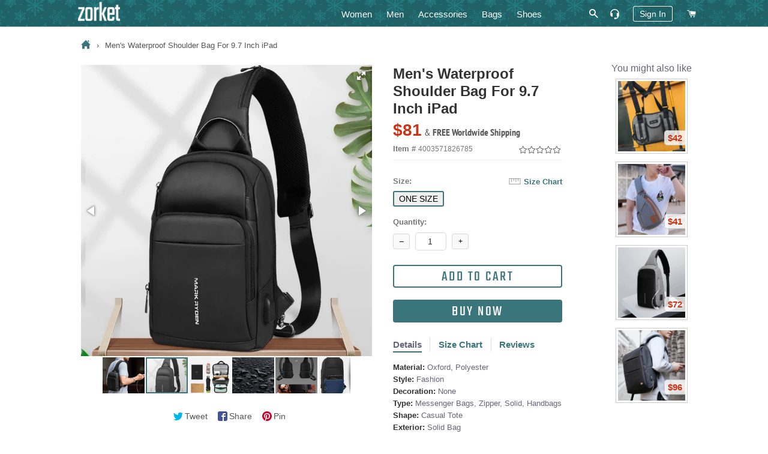

--- FILE ---
content_type: text/html; charset=utf-8
request_url: https://zorket.com/products/mens-waterproof-shoulder-bag-for-9-7-inch-ipad-1
body_size: 33533
content:
<!doctype html>
<!--[if lt IE 7]><html class="no-js lt-ie9 lt-ie8 lt-ie7" lang="en"> <![endif]-->
<!--[if IE 7]><html class="no-js lt-ie9 lt-ie8" lang="en"> <![endif]-->
<!--[if IE 8]><html class="no-js lt-ie9" lang="en"> <![endif]-->
<!--[if IE 9 ]><html class="ie9 no-js"> <![endif]-->
<!--[if (gt IE 9)|!(IE)]><!--> <html class="no-js"> <!--<![endif]-->
<head>
  <!-- Google Tag Manager -->
  <script>(function(w,d,s,l,i){w[l]=w[l]||[];w[l].push({'gtm.start':
  new Date().getTime(),event:'gtm.js'});var f=d.getElementsByTagName(s)[0],
  j=d.createElement(s),dl=l!='dataLayer'?'&l='+l:'';j.async=true;j.src=
  'https://www.googletagmanager.com/gtm.js?id='+i+dl;f.parentNode.insertBefore(j,f);
  })(window,document,'script','dataLayer','GTM-5KQQC3D');</script>
  <!-- End Google Tag Manager -->

  <!-- Basic page needs ================================================== -->
  <meta charset="utf-8">
  <meta http-equiv="X-UA-Compatible" content="IE=edge,chrome=1">
  
  <!-- Google Search Console confirmation tag -->
  <meta name="google-site-verification" content="ybmyCxktiuogNl-2dJ8BwvQyMoDgMiVksn_jAwk3f5E" />
  <meta name="p:domain_verify" content="214c535cd084d41ebea3bffad4cb1626"/>

  
  <link rel="shortcut icon" href="//zorket.com/cdn/shop/t/20/assets/favicon.png?v=32195520141317914611648116234" type="image/png" />
  
  
  

  <!-- Title and description ================================================== -->
  <title>
  Men&#39;s Waterproof Shoulder Bag For 9.7 Inch iPad | ZORKET | ZORKET
  </title>
  
  








<meta name="twitter:site" content="@">
<meta name="twitter:card" content="summary_large_image">
<meta name="twitter:title" content="Men's Waterproof Shoulder Bag For 9.7 Inch iPad">

<meta name="twitter:description" content="Shop Women's & Men's Clothing, Shoes, Bags and Accessories">
<meta name="twitter:image:alt" content="Men's Waterproof Shoulder Bag For 9.7 Inch iPad">
<meta name="twitter:image" content="http://zorket.com/cdn/shop/products/0_5e2d5b94-5487-4c0f-9fd0-6f1ce3b1f058_1024x1024.jpg?v=1566478363">

  
  <meta name="description" content="Material: Oxford, Polyester • Style: Fashion • Decoration: None • Type: Messenger Bags, Zipper, Solid, Handbags • Shape: Casual Tote • Exterior: Solid Bag • Interior: Interior Slot Pocket, Cell Phone Pocket • Hardness: Soft">
  

  <meta name="keywords" content="Men&#39;s Waterproof Shoulder Bag For 9.7 Inch iPad | ZORKET, Material: Oxford, Polyester, Style: Fashion, Decoration: None, Type: Messenger Bags, Zipper, Solid, Handbags, Shape: Casual Tote, Exterior: Solid Bag, Interior: Interior Slot Pocket, Cell Phone Pocket, Hardness: Soft"/>

  <!-- Helpers ================================================== -->
  <!-- /snippets/social-meta-tags.liquid -->


  <meta property="og:type" content="product">
  <meta property="og:title" content="Men&#39;s Waterproof Shoulder Bag For 9.7 Inch iPad">
  <meta property="og:url" content="https://zorket.com/products/mens-waterproof-shoulder-bag-for-9-7-inch-ipad-1">
  <meta property="og:description" content="

Handbags Type: Messenger Bags


Main Material: Oxford


Shape: Casual Tote


Exterior: Solid Bag


Gender: Men


Number of Handles/Straps: Single


Style: Fashion


Closure Type: zipper


Interior: Interior Slot Pocket


Interior: Cell Phone Pocket


Hardness: Soft


Pattern Type: Solid


Lining Material: Polyester


Decoration: None


Occasion: Versatile


Item Type: Handbags

">
  
    <meta property="og:image" content="http://zorket.com/cdn/shop/products/2_HTB1IVfeapY7gK0jSZKzq6yikpXaQ_grande.jpg?v=1566478363">
    <meta property="og:image:secure_url" content="https://zorket.com/cdn/shop/products/2_HTB1IVfeapY7gK0jSZKzq6yikpXaQ_grande.jpg?v=1566478363">
  
    <meta property="og:image" content="http://zorket.com/cdn/shop/products/0_HTB1l0viarj1gK0jSZFuq6ArHpXaQ_grande.jpg?v=1566478363">
    <meta property="og:image:secure_url" content="https://zorket.com/cdn/shop/products/0_HTB1l0viarj1gK0jSZFuq6ArHpXaQ_grande.jpg?v=1566478363">
  
    <meta property="og:image" content="http://zorket.com/cdn/shop/products/0_5e2d5b94-5487-4c0f-9fd0-6f1ce3b1f058_grande.jpg?v=1566478363">
    <meta property="og:image:secure_url" content="https://zorket.com/cdn/shop/products/0_5e2d5b94-5487-4c0f-9fd0-6f1ce3b1f058_grande.jpg?v=1566478363">
  
  <meta property="og:price:amount" content="81">
  <meta property="og:price:currency" content="USD">

<meta property="og:site_name" content="zorket">





  <link rel="canonical" href="https://zorket.com/products/mens-waterproof-shoulder-bag-for-9-7-inch-ipad-1">
  <meta name="viewport" content="width=device-width,initial-scale=1,shrink-to-fit=no">
  <meta name="theme-color" content="#39757b">
	<meta name="p:domain_verify" content="c3a92c14aafc6ce9f29f5ef3f224cfdd"/>

  <style>
/* pt-sans-narrow-regular - latin */
@font-face {
  font-family: 'PT Sans Narrow';
  font-style: normal;
  font-weight: 400;
  src: local('PT Sans Narrow'), local('PTSans-Narrow'),
    url('//zorket.com/cdn/shop/t/20/assets/pt-sans-narrow-v11-latin-regular.woff2?v=99186804244617665841584194534') format('woff2'), /* Chrome 26+, Opera 23+, Firefox 39+ */
    url('//zorket.com/cdn/shop/t/20/assets/pt-sans-narrow-v11-latin-regular.woff?v=183041167550725547851584194534') format('woff'); /* Chrome 6+, Firefox 3.6+, IE 9+, Safari 5.1+ */
}
/* pt-sans-narrow-700 - latin */
@font-face {
  font-family: 'PT Sans Narrow';
  font-style: normal;
  font-weight: 700;
  src: local('PT Sans Narrow Bold'), local('PTSans-NarrowBold'),
    url('//zorket.com/cdn/shop/t/20/assets/pt-sans-narrow-v11-latin-700.woff2?v=104755478870549373991584194533') format('woff2'), /* Chrome 26+, Opera 23+, Firefox 39+ pt-sans-narrow-v11-latin-700.woff2 */
    url('//zorket.com/cdn/shop/t/20/assets/pt-sans-narrow-v11-latin-700.woff?v=103105830943446244701584194532') format('woff'); /* Chrome 6+, Firefox 3.6+, IE 9+, Safari 5.1+ */
}
/* teko-regular - latin */
@font-face {
  font-family: 'Teko';
  font-style: normal;
  font-weight: 400;
  src: local('Teko Regular'), local('Teko-Regular'),
    url('//zorket.com/cdn/shop/t/20/assets/teko-v9-latin-regular.woff2?v=58731461942273675901584194560') format('woff2'), /* Chrome 26+, Opera 23+, Firefox 39+ */
    url('//zorket.com/cdn/shop/t/20/assets/teko-v9-latin-regular.woff?v=178234367728073756141584194560') format('woff'); /* Chrome 6+, Firefox 3.6+, IE 9+, Safari 5.1+ */
}
</style>
 
  <!-- CSS ================================================== -->
  
  <link href="//zorket.com/cdn/shop/t/20/assets/timber.scss.css?v=33630268228670378861700936812" rel="stylesheet" type="text/css" media="all" />
  <link href="//zorket.com/cdn/shop/t/20/assets/theme.scss.css?v=108548371824891473221700936812" rel="stylesheet" type="text/css" media="all" />
  
  
  
  <link href="//zorket.com/cdn/shop/t/20/assets/scrollyeah.css?v=59903980977631481801584194545" rel="stylesheet" type="text/css" media="all" />
  <link href="//zorket.com/cdn/shop/t/20/assets/tooltipster.bundle.css?v=77959071708041701371584194564" rel="stylesheet" type="text/css" media="all" />
  

    <!-- Header hook for plugins ================================================== -->
  <script>window.performance && window.performance.mark && window.performance.mark('shopify.content_for_header.start');</script><meta name="google-site-verification" content="yyS4FLmijR1rAWjvXIOxklWI9uB9JOVh7T1bqItFQFs">
<meta id="shopify-digital-wallet" name="shopify-digital-wallet" content="/13788431/digital_wallets/dialog">
<meta name="shopify-checkout-api-token" content="3e0f5d6a07d4a8140306f25100478621">
<meta id="in-context-paypal-metadata" data-shop-id="13788431" data-venmo-supported="true" data-environment="production" data-locale="en_US" data-paypal-v4="true" data-currency="USD">
<link rel="alternate" type="application/json+oembed" href="https://zorket.com/products/mens-waterproof-shoulder-bag-for-9-7-inch-ipad-1.oembed">
<script async="async" src="/checkouts/internal/preloads.js?locale=en-US"></script>
<script id="shopify-features" type="application/json">{"accessToken":"3e0f5d6a07d4a8140306f25100478621","betas":["rich-media-storefront-analytics"],"domain":"zorket.com","predictiveSearch":true,"shopId":13788431,"locale":"en"}</script>
<script>var Shopify = Shopify || {};
Shopify.shop = "purcharest.myshopify.com";
Shopify.locale = "en";
Shopify.currency = {"active":"USD","rate":"1.0"};
Shopify.country = "US";
Shopify.theme = {"name":"Zorket Theme","id":80932307041,"schema_name":null,"schema_version":null,"theme_store_id":null,"role":"main"};
Shopify.theme.handle = "null";
Shopify.theme.style = {"id":null,"handle":null};
Shopify.cdnHost = "zorket.com/cdn";
Shopify.routes = Shopify.routes || {};
Shopify.routes.root = "/";</script>
<script type="module">!function(o){(o.Shopify=o.Shopify||{}).modules=!0}(window);</script>
<script>!function(o){function n(){var o=[];function n(){o.push(Array.prototype.slice.apply(arguments))}return n.q=o,n}var t=o.Shopify=o.Shopify||{};t.loadFeatures=n(),t.autoloadFeatures=n()}(window);</script>
<script id="shop-js-analytics" type="application/json">{"pageType":"product"}</script>
<script defer="defer" async type="module" src="//zorket.com/cdn/shopifycloud/shop-js/modules/v2/client.init-shop-cart-sync_D0dqhulL.en.esm.js"></script>
<script defer="defer" async type="module" src="//zorket.com/cdn/shopifycloud/shop-js/modules/v2/chunk.common_CpVO7qML.esm.js"></script>
<script type="module">
  await import("//zorket.com/cdn/shopifycloud/shop-js/modules/v2/client.init-shop-cart-sync_D0dqhulL.en.esm.js");
await import("//zorket.com/cdn/shopifycloud/shop-js/modules/v2/chunk.common_CpVO7qML.esm.js");

  window.Shopify.SignInWithShop?.initShopCartSync?.({"fedCMEnabled":true,"windoidEnabled":true});

</script>
<script id="__st">var __st={"a":13788431,"offset":-28800,"reqid":"e548956f-2b5e-4774-ba32-20a2be0d9b3d-1764654882","pageurl":"zorket.com\/products\/mens-waterproof-shoulder-bag-for-9-7-inch-ipad-1","u":"f181046f5f21","p":"product","rtyp":"product","rid":4003571826785};</script>
<script>window.ShopifyPaypalV4VisibilityTracking = true;</script>
<script id="captcha-bootstrap">!function(){'use strict';const t='contact',e='account',n='new_comment',o=[[t,t],['blogs',n],['comments',n],[t,'customer']],c=[[e,'customer_login'],[e,'guest_login'],[e,'recover_customer_password'],[e,'create_customer']],r=t=>t.map((([t,e])=>`form[action*='/${t}']:not([data-nocaptcha='true']) input[name='form_type'][value='${e}']`)).join(','),a=t=>()=>t?[...document.querySelectorAll(t)].map((t=>t.form)):[];function s(){const t=[...o],e=r(t);return a(e)}const i='password',u='form_key',d=['recaptcha-v3-token','g-recaptcha-response','h-captcha-response',i],f=()=>{try{return window.sessionStorage}catch{return}},m='__shopify_v',_=t=>t.elements[u];function p(t,e,n=!1){try{const o=window.sessionStorage,c=JSON.parse(o.getItem(e)),{data:r}=function(t){const{data:e,action:n}=t;return t[m]||n?{data:e,action:n}:{data:t,action:n}}(c);for(const[e,n]of Object.entries(r))t.elements[e]&&(t.elements[e].value=n);n&&o.removeItem(e)}catch(o){console.error('form repopulation failed',{error:o})}}const l='form_type',E='cptcha';function T(t){t.dataset[E]=!0}const w=window,h=w.document,L='Shopify',v='ce_forms',y='captcha';let A=!1;((t,e)=>{const n=(g='f06e6c50-85a8-45c8-87d0-21a2b65856fe',I='https://cdn.shopify.com/shopifycloud/storefront-forms-hcaptcha/ce_storefront_forms_captcha_hcaptcha.v1.5.2.iife.js',D={infoText:'Protected by hCaptcha',privacyText:'Privacy',termsText:'Terms'},(t,e,n)=>{const o=w[L][v],c=o.bindForm;if(c)return c(t,g,e,D).then(n);var r;o.q.push([[t,g,e,D],n]),r=I,A||(h.body.append(Object.assign(h.createElement('script'),{id:'captcha-provider',async:!0,src:r})),A=!0)});var g,I,D;w[L]=w[L]||{},w[L][v]=w[L][v]||{},w[L][v].q=[],w[L][y]=w[L][y]||{},w[L][y].protect=function(t,e){n(t,void 0,e),T(t)},Object.freeze(w[L][y]),function(t,e,n,w,h,L){const[v,y,A,g]=function(t,e,n){const i=e?o:[],u=t?c:[],d=[...i,...u],f=r(d),m=r(i),_=r(d.filter((([t,e])=>n.includes(e))));return[a(f),a(m),a(_),s()]}(w,h,L),I=t=>{const e=t.target;return e instanceof HTMLFormElement?e:e&&e.form},D=t=>v().includes(t);t.addEventListener('submit',(t=>{const e=I(t);if(!e)return;const n=D(e)&&!e.dataset.hcaptchaBound&&!e.dataset.recaptchaBound,o=_(e),c=g().includes(e)&&(!o||!o.value);(n||c)&&t.preventDefault(),c&&!n&&(function(t){try{if(!f())return;!function(t){const e=f();if(!e)return;const n=_(t);if(!n)return;const o=n.value;o&&e.removeItem(o)}(t);const e=Array.from(Array(32),(()=>Math.random().toString(36)[2])).join('');!function(t,e){_(t)||t.append(Object.assign(document.createElement('input'),{type:'hidden',name:u})),t.elements[u].value=e}(t,e),function(t,e){const n=f();if(!n)return;const o=[...t.querySelectorAll(`input[type='${i}']`)].map((({name:t})=>t)),c=[...d,...o],r={};for(const[a,s]of new FormData(t).entries())c.includes(a)||(r[a]=s);n.setItem(e,JSON.stringify({[m]:1,action:t.action,data:r}))}(t,e)}catch(e){console.error('failed to persist form',e)}}(e),e.submit())}));const S=(t,e)=>{t&&!t.dataset[E]&&(n(t,e.some((e=>e===t))),T(t))};for(const o of['focusin','change'])t.addEventListener(o,(t=>{const e=I(t);D(e)&&S(e,y())}));const B=e.get('form_key'),M=e.get(l),P=B&&M;t.addEventListener('DOMContentLoaded',(()=>{const t=y();if(P)for(const e of t)e.elements[l].value===M&&p(e,B);[...new Set([...A(),...v().filter((t=>'true'===t.dataset.shopifyCaptcha))])].forEach((e=>S(e,t)))}))}(h,new URLSearchParams(w.location.search),n,t,e,['guest_login'])})(!0,!0)}();</script>
<script integrity="sha256-52AcMU7V7pcBOXWImdc/TAGTFKeNjmkeM1Pvks/DTgc=" data-source-attribution="shopify.loadfeatures" defer="defer" src="//zorket.com/cdn/shopifycloud/storefront/assets/storefront/load_feature-81c60534.js" crossorigin="anonymous"></script>
<script data-source-attribution="shopify.dynamic_checkout.dynamic.init">var Shopify=Shopify||{};Shopify.PaymentButton=Shopify.PaymentButton||{isStorefrontPortableWallets:!0,init:function(){window.Shopify.PaymentButton.init=function(){};var t=document.createElement("script");t.src="https://zorket.com/cdn/shopifycloud/portable-wallets/latest/portable-wallets.en.js",t.type="module",document.head.appendChild(t)}};
</script>
<script data-source-attribution="shopify.dynamic_checkout.buyer_consent">
  function portableWalletsHideBuyerConsent(e){var t=document.getElementById("shopify-buyer-consent"),n=document.getElementById("shopify-subscription-policy-button");t&&n&&(t.classList.add("hidden"),t.setAttribute("aria-hidden","true"),n.removeEventListener("click",e))}function portableWalletsShowBuyerConsent(e){var t=document.getElementById("shopify-buyer-consent"),n=document.getElementById("shopify-subscription-policy-button");t&&n&&(t.classList.remove("hidden"),t.removeAttribute("aria-hidden"),n.addEventListener("click",e))}window.Shopify?.PaymentButton&&(window.Shopify.PaymentButton.hideBuyerConsent=portableWalletsHideBuyerConsent,window.Shopify.PaymentButton.showBuyerConsent=portableWalletsShowBuyerConsent);
</script>
<script data-source-attribution="shopify.dynamic_checkout.cart.bootstrap">document.addEventListener("DOMContentLoaded",(function(){function t(){return document.querySelector("shopify-accelerated-checkout-cart, shopify-accelerated-checkout")}if(t())Shopify.PaymentButton.init();else{new MutationObserver((function(e,n){t()&&(Shopify.PaymentButton.init(),n.disconnect())})).observe(document.body,{childList:!0,subtree:!0})}}));
</script>
<script id='scb4127' type='text/javascript' async='' src='https://zorket.com/cdn/shopifycloud/privacy-banner/storefront-banner.js'></script><link id="shopify-accelerated-checkout-styles" rel="stylesheet" media="screen" href="https://zorket.com/cdn/shopifycloud/portable-wallets/latest/accelerated-checkout-backwards-compat.css" crossorigin="anonymous">
<style id="shopify-accelerated-checkout-cart">
        #shopify-buyer-consent {
  margin-top: 1em;
  display: inline-block;
  width: 100%;
}

#shopify-buyer-consent.hidden {
  display: none;
}

#shopify-subscription-policy-button {
  background: none;
  border: none;
  padding: 0;
  text-decoration: underline;
  font-size: inherit;
  cursor: pointer;
}

#shopify-subscription-policy-button::before {
  box-shadow: none;
}

      </style>

<script>window.performance && window.performance.mark && window.performance.mark('shopify.content_for_header.end');</script>
  
  
  <script src="//zorket.com/cdn/shop/t/20/assets/jquery.min.js?v=74721525869110791951584194495" type="text/javascript"></script>
  <script src="//zorket.com/cdn/shop/t/20/assets/jquery.tmpl.min.js?v=32513529418586026101584194499" type="text/javascript"></script>
	
	
  <script src="//zorket.com/cdn/shop/t/20/assets/modernizr.min.js?v=21391054748206432451584194513" type="text/javascript"></script>
 
  <script src="//zorket.com/cdn/shop/t/20/assets/scrollyeah.js?v=22172597100785386861584194546" type="text/javascript"></script>
  
  
  <script src="//zorket.com/cdn/shop/t/20/assets/jquery.products.min.js?v=159466235525054314811584194497" type="text/javascript"></script>
	<script src="//zorket.com/cdn/shop/t/20/assets/jquery.flip.js?v=63517051805029749931584194493" type="text/javascript"></script>
	<script src="//zorket.com/cdn/shop/t/20/assets/jquery.pick.js?v=127124007272543822841584194496" type="text/javascript"></script>
	<script src="//zorket.com/cdn/shop/t/20/assets/ajaxify.min.js?v=46566461343689605101584194440" type="text/javascript"></script>
	<script src="//zorket.com/cdn/shop/t/20/assets/jquery.goTop.js?v=67225957484614878291584194494" type="text/javascript"></script>
	<script src="//zorket.com/cdn/shop/t/20/assets/tooltipster.bundle.js?v=87560243510789617781584194564" type="text/javascript"></script>
  <script src="//zorket.com/cdn/shop/t/20/assets/js-cookie.js?v=29111124966443655531584194500" type="text/javascript"></script>
  <script src="//zorket.com/cdn/shop/t/20/assets/jquery.lazy.min.js?v=72418453740263649271584194495" type="text/javascript"></script>
  <script src="//zorket.com/cdn/shop/t/20/assets/zorket-functions.js?v=30528950455641778171689552417" type="text/javascript"></script>
  <script>Shopify.money_format = "${{amount_no_decimals}}";</script>

  <!-- Only for Product Page ================================================== -->
  
  
  <link href="//zorket.com/cdn/shop/t/20/assets/fotorama.css?v=131890881820570553331584194475" rel="stylesheet" type="text/css" media="all" />
  <link href="//zorket.com/cdn/shop/t/20/assets/likely.css?v=182960187758951233131584194502" rel="stylesheet" type="text/css" media="all" />
  <link href="//zorket.com/cdn/shop/t/20/assets/jquery.pwstabs.css?v=75248396798459302481584194497" rel="stylesheet" type="text/css" media="all" />
  <link href="//zorket.com/cdn/shop/t/20/assets/smk-accordion.css?v=115718598477661498481584194551" rel="stylesheet" type="text/css" media="all" />
  <link href="//zorket.com/cdn/shop/t/20/assets/magnific-popup.css?v=65451962456944049981584194508" rel="stylesheet" type="text/css" media="all" />
  <script src="//zorket.com/cdn/shop/t/20/assets/fotorama.js?v=54894315646771880101584194475" type="text/javascript"></script>
  <script src="//zorket.com/cdn/shop/t/20/assets/magnific-popup.js?v=44455051036509594451584194509" type="text/javascript"></script>
  
  <script src="//zorket.com/cdn/shop/t/20/assets/jquery.pwstabs.js?v=173600917044169252131584194498" type="text/javascript"></script>
  <script src="//zorket.com/cdn/shop/t/20/assets/zorket.trimlist.js?v=159276888862646234661584194583" type="text/javascript"></script>
	<script src="//zorket.com/cdn/shop/t/20/assets/zorket.stoplist.js?v=131895393756202123111586208647" type="text/javascript"></script>
  <script src="//zorket.com/cdn/shop/t/20/assets/zorket.whitelist.js?v=20247830108948592531584194584" type="text/javascript"></script>
  <script src="//zorket.com/cdn/shop/t/20/assets/likely.js?v=164941142727035995881584194503" type="text/javascript"></script>
  

   <!-- Main CSS ================================================== -->
  <link href="//zorket.com/cdn/shop/t/20/assets/zorket.scss.css?v=151513453558749015591703587695" rel="stylesheet" type="text/css" media="all" />
  
  
  
  
  
	  


<meta name="viewport" content="width=device-width, maximum-scale=2.0, user-scalable=1">

  <meta name="p:domain_verify" content="6068b9a67c22aaa4a4fd44ae2a132d49"/>
  
<link href="https://monorail-edge.shopifysvc.com" rel="dns-prefetch">
<script>(function(){if ("sendBeacon" in navigator && "performance" in window) {try {var session_token_from_headers = performance.getEntriesByType('navigation')[0].serverTiming.find(x => x.name == '_s').description;} catch {var session_token_from_headers = undefined;}var session_cookie_matches = document.cookie.match(/_shopify_s=([^;]*)/);var session_token_from_cookie = session_cookie_matches && session_cookie_matches.length === 2 ? session_cookie_matches[1] : "";var session_token = session_token_from_headers || session_token_from_cookie || "";function handle_abandonment_event(e) {var entries = performance.getEntries().filter(function(entry) {return /monorail-edge.shopifysvc.com/.test(entry.name);});if (!window.abandonment_tracked && entries.length === 0) {window.abandonment_tracked = true;var currentMs = Date.now();var navigation_start = performance.timing.navigationStart;var payload = {shop_id: 13788431,url: window.location.href,navigation_start,duration: currentMs - navigation_start,session_token,page_type: "product"};window.navigator.sendBeacon("https://monorail-edge.shopifysvc.com/v1/produce", JSON.stringify({schema_id: "online_store_buyer_site_abandonment/1.1",payload: payload,metadata: {event_created_at_ms: currentMs,event_sent_at_ms: currentMs}}));}}window.addEventListener('pagehide', handle_abandonment_event);}}());</script>
<script id="web-pixels-manager-setup">(function e(e,d,r,n,o){if(void 0===o&&(o={}),!Boolean(null===(a=null===(i=window.Shopify)||void 0===i?void 0:i.analytics)||void 0===a?void 0:a.replayQueue)){var i,a;window.Shopify=window.Shopify||{};var t=window.Shopify;t.analytics=t.analytics||{};var s=t.analytics;s.replayQueue=[],s.publish=function(e,d,r){return s.replayQueue.push([e,d,r]),!0};try{self.performance.mark("wpm:start")}catch(e){}var l=function(){var e={modern:/Edge?\/(1{2}[4-9]|1[2-9]\d|[2-9]\d{2}|\d{4,})\.\d+(\.\d+|)|Firefox\/(1{2}[4-9]|1[2-9]\d|[2-9]\d{2}|\d{4,})\.\d+(\.\d+|)|Chrom(ium|e)\/(9{2}|\d{3,})\.\d+(\.\d+|)|(Maci|X1{2}).+ Version\/(15\.\d+|(1[6-9]|[2-9]\d|\d{3,})\.\d+)([,.]\d+|)( \(\w+\)|)( Mobile\/\w+|) Safari\/|Chrome.+OPR\/(9{2}|\d{3,})\.\d+\.\d+|(CPU[ +]OS|iPhone[ +]OS|CPU[ +]iPhone|CPU IPhone OS|CPU iPad OS)[ +]+(15[._]\d+|(1[6-9]|[2-9]\d|\d{3,})[._]\d+)([._]\d+|)|Android:?[ /-](13[3-9]|1[4-9]\d|[2-9]\d{2}|\d{4,})(\.\d+|)(\.\d+|)|Android.+Firefox\/(13[5-9]|1[4-9]\d|[2-9]\d{2}|\d{4,})\.\d+(\.\d+|)|Android.+Chrom(ium|e)\/(13[3-9]|1[4-9]\d|[2-9]\d{2}|\d{4,})\.\d+(\.\d+|)|SamsungBrowser\/([2-9]\d|\d{3,})\.\d+/,legacy:/Edge?\/(1[6-9]|[2-9]\d|\d{3,})\.\d+(\.\d+|)|Firefox\/(5[4-9]|[6-9]\d|\d{3,})\.\d+(\.\d+|)|Chrom(ium|e)\/(5[1-9]|[6-9]\d|\d{3,})\.\d+(\.\d+|)([\d.]+$|.*Safari\/(?![\d.]+ Edge\/[\d.]+$))|(Maci|X1{2}).+ Version\/(10\.\d+|(1[1-9]|[2-9]\d|\d{3,})\.\d+)([,.]\d+|)( \(\w+\)|)( Mobile\/\w+|) Safari\/|Chrome.+OPR\/(3[89]|[4-9]\d|\d{3,})\.\d+\.\d+|(CPU[ +]OS|iPhone[ +]OS|CPU[ +]iPhone|CPU IPhone OS|CPU iPad OS)[ +]+(10[._]\d+|(1[1-9]|[2-9]\d|\d{3,})[._]\d+)([._]\d+|)|Android:?[ /-](13[3-9]|1[4-9]\d|[2-9]\d{2}|\d{4,})(\.\d+|)(\.\d+|)|Mobile Safari.+OPR\/([89]\d|\d{3,})\.\d+\.\d+|Android.+Firefox\/(13[5-9]|1[4-9]\d|[2-9]\d{2}|\d{4,})\.\d+(\.\d+|)|Android.+Chrom(ium|e)\/(13[3-9]|1[4-9]\d|[2-9]\d{2}|\d{4,})\.\d+(\.\d+|)|Android.+(UC? ?Browser|UCWEB|U3)[ /]?(15\.([5-9]|\d{2,})|(1[6-9]|[2-9]\d|\d{3,})\.\d+)\.\d+|SamsungBrowser\/(5\.\d+|([6-9]|\d{2,})\.\d+)|Android.+MQ{2}Browser\/(14(\.(9|\d{2,})|)|(1[5-9]|[2-9]\d|\d{3,})(\.\d+|))(\.\d+|)|K[Aa][Ii]OS\/(3\.\d+|([4-9]|\d{2,})\.\d+)(\.\d+|)/},d=e.modern,r=e.legacy,n=navigator.userAgent;return n.match(d)?"modern":n.match(r)?"legacy":"unknown"}(),u="modern"===l?"modern":"legacy",c=(null!=n?n:{modern:"",legacy:""})[u],f=function(e){return[e.baseUrl,"/wpm","/b",e.hashVersion,"modern"===e.buildTarget?"m":"l",".js"].join("")}({baseUrl:d,hashVersion:r,buildTarget:u}),m=function(e){var d=e.version,r=e.bundleTarget,n=e.surface,o=e.pageUrl,i=e.monorailEndpoint;return{emit:function(e){var a=e.status,t=e.errorMsg,s=(new Date).getTime(),l=JSON.stringify({metadata:{event_sent_at_ms:s},events:[{schema_id:"web_pixels_manager_load/3.1",payload:{version:d,bundle_target:r,page_url:o,status:a,surface:n,error_msg:t},metadata:{event_created_at_ms:s}}]});if(!i)return console&&console.warn&&console.warn("[Web Pixels Manager] No Monorail endpoint provided, skipping logging."),!1;try{return self.navigator.sendBeacon.bind(self.navigator)(i,l)}catch(e){}var u=new XMLHttpRequest;try{return u.open("POST",i,!0),u.setRequestHeader("Content-Type","text/plain"),u.send(l),!0}catch(e){return console&&console.warn&&console.warn("[Web Pixels Manager] Got an unhandled error while logging to Monorail."),!1}}}}({version:r,bundleTarget:l,surface:e.surface,pageUrl:self.location.href,monorailEndpoint:e.monorailEndpoint});try{o.browserTarget=l,function(e){var d=e.src,r=e.async,n=void 0===r||r,o=e.onload,i=e.onerror,a=e.sri,t=e.scriptDataAttributes,s=void 0===t?{}:t,l=document.createElement("script"),u=document.querySelector("head"),c=document.querySelector("body");if(l.async=n,l.src=d,a&&(l.integrity=a,l.crossOrigin="anonymous"),s)for(var f in s)if(Object.prototype.hasOwnProperty.call(s,f))try{l.dataset[f]=s[f]}catch(e){}if(o&&l.addEventListener("load",o),i&&l.addEventListener("error",i),u)u.appendChild(l);else{if(!c)throw new Error("Did not find a head or body element to append the script");c.appendChild(l)}}({src:f,async:!0,onload:function(){if(!function(){var e,d;return Boolean(null===(d=null===(e=window.Shopify)||void 0===e?void 0:e.analytics)||void 0===d?void 0:d.initialized)}()){var d=window.webPixelsManager.init(e)||void 0;if(d){var r=window.Shopify.analytics;r.replayQueue.forEach((function(e){var r=e[0],n=e[1],o=e[2];d.publishCustomEvent(r,n,o)})),r.replayQueue=[],r.publish=d.publishCustomEvent,r.visitor=d.visitor,r.initialized=!0}}},onerror:function(){return m.emit({status:"failed",errorMsg:"".concat(f," has failed to load")})},sri:function(e){var d=/^sha384-[A-Za-z0-9+/=]+$/;return"string"==typeof e&&d.test(e)}(c)?c:"",scriptDataAttributes:o}),m.emit({status:"loading"})}catch(e){m.emit({status:"failed",errorMsg:(null==e?void 0:e.message)||"Unknown error"})}}})({shopId: 13788431,storefrontBaseUrl: "https://zorket.com",extensionsBaseUrl: "https://extensions.shopifycdn.com/cdn/shopifycloud/web-pixels-manager",monorailEndpoint: "https://monorail-edge.shopifysvc.com/unstable/produce_batch",surface: "storefront-renderer",enabledBetaFlags: ["2dca8a86"],webPixelsConfigList: [{"id":"1436516626","configuration":"{\"tagID\":\"2613317600401\"}","eventPayloadVersion":"v1","runtimeContext":"STRICT","scriptVersion":"18031546ee651571ed29edbe71a3550b","type":"APP","apiClientId":3009811,"privacyPurposes":["ANALYTICS","MARKETING","SALE_OF_DATA"],"dataSharingAdjustments":{"protectedCustomerApprovalScopes":["read_customer_address","read_customer_email","read_customer_name","read_customer_personal_data","read_customer_phone"]}},{"id":"895975698","configuration":"{\"config\":\"{\\\"pixel_id\\\":\\\"GT-57V2P6N\\\",\\\"target_country\\\":\\\"US\\\",\\\"gtag_events\\\":[{\\\"type\\\":\\\"purchase\\\",\\\"action_label\\\":\\\"MC-Q3BFYXZSY0\\\"},{\\\"type\\\":\\\"page_view\\\",\\\"action_label\\\":\\\"MC-Q3BFYXZSY0\\\"},{\\\"type\\\":\\\"view_item\\\",\\\"action_label\\\":\\\"MC-Q3BFYXZSY0\\\"}],\\\"enable_monitoring_mode\\\":false}\"}","eventPayloadVersion":"v1","runtimeContext":"OPEN","scriptVersion":"b2a88bafab3e21179ed38636efcd8a93","type":"APP","apiClientId":1780363,"privacyPurposes":[],"dataSharingAdjustments":{"protectedCustomerApprovalScopes":["read_customer_address","read_customer_email","read_customer_name","read_customer_personal_data","read_customer_phone"]}},{"id":"405766418","configuration":"{\"pixel_id\":\"253389673939481\",\"pixel_type\":\"facebook_pixel\",\"metaapp_system_user_token\":\"-\"}","eventPayloadVersion":"v1","runtimeContext":"OPEN","scriptVersion":"ca16bc87fe92b6042fbaa3acc2fbdaa6","type":"APP","apiClientId":2329312,"privacyPurposes":["ANALYTICS","MARKETING","SALE_OF_DATA"],"dataSharingAdjustments":{"protectedCustomerApprovalScopes":["read_customer_address","read_customer_email","read_customer_name","read_customer_personal_data","read_customer_phone"]}},{"id":"shopify-app-pixel","configuration":"{}","eventPayloadVersion":"v1","runtimeContext":"STRICT","scriptVersion":"0450","apiClientId":"shopify-pixel","type":"APP","privacyPurposes":["ANALYTICS","MARKETING"]},{"id":"shopify-custom-pixel","eventPayloadVersion":"v1","runtimeContext":"LAX","scriptVersion":"0450","apiClientId":"shopify-pixel","type":"CUSTOM","privacyPurposes":["ANALYTICS","MARKETING"]}],isMerchantRequest: false,initData: {"shop":{"name":"zorket","paymentSettings":{"currencyCode":"USD"},"myshopifyDomain":"purcharest.myshopify.com","countryCode":"US","storefrontUrl":"https:\/\/zorket.com"},"customer":null,"cart":null,"checkout":null,"productVariants":[{"price":{"amount":81.0,"currencyCode":"USD"},"product":{"title":"Men's Waterproof Shoulder Bag For 9.7 Inch iPad","vendor":"https:\/\/www.aliexpress.com\/item\/33019545103.html","id":"4003571826785","untranslatedTitle":"Men's Waterproof Shoulder Bag For 9.7 Inch iPad","url":"\/products\/mens-waterproof-shoulder-bag-for-9-7-inch-ipad-1","type":"bags-men"},"id":"32504908185697","image":{"src":"\/\/zorket.com\/cdn\/shop\/products\/0_HTB1l0viarj1gK0jSZFuq6ArHpXaQ.jpg?v=1566478363"},"sku":"","title":"Black \/ One Size","untranslatedTitle":"Black \/ One Size"}],"purchasingCompany":null},},"https://zorket.com/cdn","ae1676cfwd2530674p4253c800m34e853cb",{"modern":"","legacy":""},{"shopId":"13788431","storefrontBaseUrl":"https:\/\/zorket.com","extensionBaseUrl":"https:\/\/extensions.shopifycdn.com\/cdn\/shopifycloud\/web-pixels-manager","surface":"storefront-renderer","enabledBetaFlags":"[\"2dca8a86\"]","isMerchantRequest":"false","hashVersion":"ae1676cfwd2530674p4253c800m34e853cb","publish":"custom","events":"[[\"page_viewed\",{}],[\"product_viewed\",{\"productVariant\":{\"price\":{\"amount\":81.0,\"currencyCode\":\"USD\"},\"product\":{\"title\":\"Men's Waterproof Shoulder Bag For 9.7 Inch iPad\",\"vendor\":\"https:\/\/www.aliexpress.com\/item\/33019545103.html\",\"id\":\"4003571826785\",\"untranslatedTitle\":\"Men's Waterproof Shoulder Bag For 9.7 Inch iPad\",\"url\":\"\/products\/mens-waterproof-shoulder-bag-for-9-7-inch-ipad-1\",\"type\":\"bags-men\"},\"id\":\"32504908185697\",\"image\":{\"src\":\"\/\/zorket.com\/cdn\/shop\/products\/0_HTB1l0viarj1gK0jSZFuq6ArHpXaQ.jpg?v=1566478363\"},\"sku\":\"\",\"title\":\"Black \/ One Size\",\"untranslatedTitle\":\"Black \/ One Size\"}}]]"});</script><script>
  window.ShopifyAnalytics = window.ShopifyAnalytics || {};
  window.ShopifyAnalytics.meta = window.ShopifyAnalytics.meta || {};
  window.ShopifyAnalytics.meta.currency = 'USD';
  var meta = {"product":{"id":4003571826785,"gid":"gid:\/\/shopify\/Product\/4003571826785","vendor":"https:\/\/www.aliexpress.com\/item\/33019545103.html","type":"bags-men","variants":[{"id":32504908185697,"price":8100,"name":"Men's Waterproof Shoulder Bag For 9.7 Inch iPad - Black \/ One Size","public_title":"Black \/ One Size","sku":""}],"remote":false},"page":{"pageType":"product","resourceType":"product","resourceId":4003571826785}};
  for (var attr in meta) {
    window.ShopifyAnalytics.meta[attr] = meta[attr];
  }
</script>
<script class="analytics">
  (function () {
    var customDocumentWrite = function(content) {
      var jquery = null;

      if (window.jQuery) {
        jquery = window.jQuery;
      } else if (window.Checkout && window.Checkout.$) {
        jquery = window.Checkout.$;
      }

      if (jquery) {
        jquery('body').append(content);
      }
    };

    var hasLoggedConversion = function(token) {
      if (token) {
        return document.cookie.indexOf('loggedConversion=' + token) !== -1;
      }
      return false;
    }

    var setCookieIfConversion = function(token) {
      if (token) {
        var twoMonthsFromNow = new Date(Date.now());
        twoMonthsFromNow.setMonth(twoMonthsFromNow.getMonth() + 2);

        document.cookie = 'loggedConversion=' + token + '; expires=' + twoMonthsFromNow;
      }
    }

    var trekkie = window.ShopifyAnalytics.lib = window.trekkie = window.trekkie || [];
    if (trekkie.integrations) {
      return;
    }
    trekkie.methods = [
      'identify',
      'page',
      'ready',
      'track',
      'trackForm',
      'trackLink'
    ];
    trekkie.factory = function(method) {
      return function() {
        var args = Array.prototype.slice.call(arguments);
        args.unshift(method);
        trekkie.push(args);
        return trekkie;
      };
    };
    for (var i = 0; i < trekkie.methods.length; i++) {
      var key = trekkie.methods[i];
      trekkie[key] = trekkie.factory(key);
    }
    trekkie.load = function(config) {
      trekkie.config = config || {};
      trekkie.config.initialDocumentCookie = document.cookie;
      var first = document.getElementsByTagName('script')[0];
      var script = document.createElement('script');
      script.type = 'text/javascript';
      script.onerror = function(e) {
        var scriptFallback = document.createElement('script');
        scriptFallback.type = 'text/javascript';
        scriptFallback.onerror = function(error) {
                var Monorail = {
      produce: function produce(monorailDomain, schemaId, payload) {
        var currentMs = new Date().getTime();
        var event = {
          schema_id: schemaId,
          payload: payload,
          metadata: {
            event_created_at_ms: currentMs,
            event_sent_at_ms: currentMs
          }
        };
        return Monorail.sendRequest("https://" + monorailDomain + "/v1/produce", JSON.stringify(event));
      },
      sendRequest: function sendRequest(endpointUrl, payload) {
        // Try the sendBeacon API
        if (window && window.navigator && typeof window.navigator.sendBeacon === 'function' && typeof window.Blob === 'function' && !Monorail.isIos12()) {
          var blobData = new window.Blob([payload], {
            type: 'text/plain'
          });

          if (window.navigator.sendBeacon(endpointUrl, blobData)) {
            return true;
          } // sendBeacon was not successful

        } // XHR beacon

        var xhr = new XMLHttpRequest();

        try {
          xhr.open('POST', endpointUrl);
          xhr.setRequestHeader('Content-Type', 'text/plain');
          xhr.send(payload);
        } catch (e) {
          console.log(e);
        }

        return false;
      },
      isIos12: function isIos12() {
        return window.navigator.userAgent.lastIndexOf('iPhone; CPU iPhone OS 12_') !== -1 || window.navigator.userAgent.lastIndexOf('iPad; CPU OS 12_') !== -1;
      }
    };
    Monorail.produce('monorail-edge.shopifysvc.com',
      'trekkie_storefront_load_errors/1.1',
      {shop_id: 13788431,
      theme_id: 80932307041,
      app_name: "storefront",
      context_url: window.location.href,
      source_url: "//zorket.com/cdn/s/trekkie.storefront.3c703df509f0f96f3237c9daa54e2777acf1a1dd.min.js"});

        };
        scriptFallback.async = true;
        scriptFallback.src = '//zorket.com/cdn/s/trekkie.storefront.3c703df509f0f96f3237c9daa54e2777acf1a1dd.min.js';
        first.parentNode.insertBefore(scriptFallback, first);
      };
      script.async = true;
      script.src = '//zorket.com/cdn/s/trekkie.storefront.3c703df509f0f96f3237c9daa54e2777acf1a1dd.min.js';
      first.parentNode.insertBefore(script, first);
    };
    trekkie.load(
      {"Trekkie":{"appName":"storefront","development":false,"defaultAttributes":{"shopId":13788431,"isMerchantRequest":null,"themeId":80932307041,"themeCityHash":"2655722975034312244","contentLanguage":"en","currency":"USD","eventMetadataId":"df0f038c-cc87-44c8-b0c1-75d0d88a0dd1"},"isServerSideCookieWritingEnabled":true,"monorailRegion":"shop_domain","enabledBetaFlags":["f0df213a"]},"Session Attribution":{},"S2S":{"facebookCapiEnabled":true,"source":"trekkie-storefront-renderer","apiClientId":580111}}
    );

    var loaded = false;
    trekkie.ready(function() {
      if (loaded) return;
      loaded = true;

      window.ShopifyAnalytics.lib = window.trekkie;

      var originalDocumentWrite = document.write;
      document.write = customDocumentWrite;
      try { window.ShopifyAnalytics.merchantGoogleAnalytics.call(this); } catch(error) {};
      document.write = originalDocumentWrite;

      window.ShopifyAnalytics.lib.page(null,{"pageType":"product","resourceType":"product","resourceId":4003571826785,"shopifyEmitted":true});

      var match = window.location.pathname.match(/checkouts\/(.+)\/(thank_you|post_purchase)/)
      var token = match? match[1]: undefined;
      if (!hasLoggedConversion(token)) {
        setCookieIfConversion(token);
        window.ShopifyAnalytics.lib.track("Viewed Product",{"currency":"USD","variantId":32504908185697,"productId":4003571826785,"productGid":"gid:\/\/shopify\/Product\/4003571826785","name":"Men's Waterproof Shoulder Bag For 9.7 Inch iPad - Black \/ One Size","price":"81.00","sku":"","brand":"https:\/\/www.aliexpress.com\/item\/33019545103.html","variant":"Black \/ One Size","category":"bags-men","nonInteraction":true,"remote":false},undefined,undefined,{"shopifyEmitted":true});
      window.ShopifyAnalytics.lib.track("monorail:\/\/trekkie_storefront_viewed_product\/1.1",{"currency":"USD","variantId":32504908185697,"productId":4003571826785,"productGid":"gid:\/\/shopify\/Product\/4003571826785","name":"Men's Waterproof Shoulder Bag For 9.7 Inch iPad - Black \/ One Size","price":"81.00","sku":"","brand":"https:\/\/www.aliexpress.com\/item\/33019545103.html","variant":"Black \/ One Size","category":"bags-men","nonInteraction":true,"remote":false,"referer":"https:\/\/zorket.com\/products\/mens-waterproof-shoulder-bag-for-9-7-inch-ipad-1"});
      }
    });


        var eventsListenerScript = document.createElement('script');
        eventsListenerScript.async = true;
        eventsListenerScript.src = "//zorket.com/cdn/shopifycloud/storefront/assets/shop_events_listener-3da45d37.js";
        document.getElementsByTagName('head')[0].appendChild(eventsListenerScript);

})();</script>
  <script>
  if (!window.ga || (window.ga && typeof window.ga !== 'function')) {
    window.ga = function ga() {
      (window.ga.q = window.ga.q || []).push(arguments);
      if (window.Shopify && window.Shopify.analytics && typeof window.Shopify.analytics.publish === 'function') {
        window.Shopify.analytics.publish("ga_stub_called", {}, {sendTo: "google_osp_migration"});
      }
      console.error("Shopify's Google Analytics stub called with:", Array.from(arguments), "\nSee https://help.shopify.com/manual/promoting-marketing/pixels/pixel-migration#google for more information.");
    };
    if (window.Shopify && window.Shopify.analytics && typeof window.Shopify.analytics.publish === 'function') {
      window.Shopify.analytics.publish("ga_stub_initialized", {}, {sendTo: "google_osp_migration"});
    }
  }
</script>
<script
  defer
  src="https://zorket.com/cdn/shopifycloud/perf-kit/shopify-perf-kit-2.1.2.min.js"
  data-application="storefront-renderer"
  data-shop-id="13788431"
  data-render-region="gcp-us-east1"
  data-page-type="product"
  data-theme-instance-id="80932307041"
  data-theme-name=""
  data-theme-version=""
  data-monorail-region="shop_domain"
  data-resource-timing-sampling-rate="10"
  data-shs="true"
  data-shs-beacon="true"
  data-shs-export-with-fetch="true"
  data-shs-logs-sample-rate="1"
></script>
</head>


<body id="men-39-s-waterproof-shoulder-bag-for-9-7-inch-ipad-zorket" class="template-product">

<!-- Google Tag Manager (noscript) -->
<noscript><iframe src="https://www.googletagmanager.com/ns.html?id=GTM-5KQQC3D"
height="0" width="0" style="display:none;visibility:hidden"></iframe></noscript>
<!-- End Google Tag Manager (noscript) -->

<script>var closepop = localStorage['closepop'];</script>
  
  <div id="NavDrawer" class="drawer drawer--left no-dim">

    <div class="drawer__inner">

      
      <ul class="mobile-nav">
       
        
        
          
          
          
            <li class="mobile-nav__item">
              <div class="mobile-nav__has-sublist">
                <a href="#" class="mobile-nav__link" id="Label-women">Women</a>
                <div class="mobile-nav__toggle">
                  <button type="button" class="mobile-nav__toggle-btn icon-fallback-text" data-aria-controls="Linklist-women">
                    <span class="icon-fallback-text mobile-nav__toggle-open">
                      <span class="mobile-nav__plus" aria-hidden="true"><i class="fas fa-angle-right"></i></span>
                      <span class="fallback-text">Expand submenu</span>
                    </span>
                    <span class="icon-fallback-text mobile-nav__toggle-close">
                      <span class="mobile-nav__plus" aria-hidden="true"><i class="fas fa-minus"></i></span>
                      <span class="fallback-text">Collapse submenu</span>
                    </span>
                  </button>
                </div>
              </div>
              <ul class="mobile-nav__sublist" id="Linklist-women" aria-labelledby="Label-women" role="navigation">
                
                  <li class="mobile-nav__item">
                    <a href="/collections/women-dresses" class="mobile-nav__link">Dresses</a>
                  </li>
                
                  <li class="mobile-nav__item">
                    <a href="/collections/women-coats-jackets-and-vests" class="mobile-nav__link">Coats, Jackets &amp; Vests</a>
                  </li>
                
                  <li class="mobile-nav__item">
                    <a href="/collections/women-blouses-shirts" class="mobile-nav__link">Blouses &amp; Shirts</a>
                  </li>
                
                  <li class="mobile-nav__item">
                    <a href="/collections/women-t-shirts" class="mobile-nav__link">T-Shirts</a>
                  </li>
                
                  <li class="mobile-nav__item">
                    <a href="/collections/women-tops" class="mobile-nav__link">Tops</a>
                  </li>
                
                  <li class="mobile-nav__item">
                    <a href="/collections/women-hoodies-and-sweatshirts" class="mobile-nav__link">Hoodies &amp; Sweatshirts</a>
                  </li>
                
                  <li class="mobile-nav__item">
                    <a href="/collections/women-sweaters" class="mobile-nav__link">Sweaters</a>
                  </li>
                
                  <li class="mobile-nav__item">
                    <a href="/collections/women-blazers-and-suits" class="mobile-nav__link">Blazers &amp; Suits</a>
                  </li>
                
                  <li class="mobile-nav__item">
                    <a href="/collections/women-jeans" class="mobile-nav__link">Jeans</a>
                  </li>
                
                  <li class="mobile-nav__item">
                    <a href="/collections/women-skirts" class="mobile-nav__link">Skirts</a>
                  </li>
                
                  <li class="mobile-nav__item">
                    <a href="/collections/women-shorts" class="mobile-nav__link">Shorts</a>
                  </li>
                
                  <li class="mobile-nav__item">
                    <a href="/collections/women-swimwear" class="mobile-nav__link">Swimwear &amp; Cover Ups</a>
                  </li>
                
                  <li class="mobile-nav__item">
                    <a href="/collections/women-hats-and-caps" class="mobile-nav__link">Hats &amp; Caps</a>
                  </li>
                
                  <li class="mobile-nav__item">
                    <a href="/collections/women-pants-and-capris" class="mobile-nav__link">Pants &amp; Capris</a>
                  </li>
                
                  <li class="mobile-nav__item">
                    <a href="/collections/women-jumpsuits-rompers" class="mobile-nav__link">Jumpsuits &amp; Rompers</a>
                  </li>
                
                  <li class="mobile-nav__item">
                    <a href="/collections/women-leggings" class="mobile-nav__link">Leggings</a>
                  </li>
                
                  <li class="mobile-nav__item">
                    <a href="/collections/women-shapers" class="mobile-nav__link">Shapewear</a>
                  </li>
                
                  <li class="mobile-nav__item">
                    <a href="/collections/women-bras" class="mobile-nav__link">Lingerie &amp; Sleepwear</a>
                  </li>
                
                  <li class="mobile-nav__item">
                    <a href="/collections/women-socks-hosiery" class="mobile-nav__link">Socks &amp; Hosiery</a>
                  </li>
                
                  <li class="mobile-nav__item">
                    <a href="/collections/women-sportswear" class="mobile-nav__link">Sportswear</a>
                  </li>
                
              </ul>
            </li>
          
        
          
          
          
            <li class="mobile-nav__item">
              <div class="mobile-nav__has-sublist">
                <a href="#" class="mobile-nav__link" id="Label-men">Men</a>
                <div class="mobile-nav__toggle">
                  <button type="button" class="mobile-nav__toggle-btn icon-fallback-text" data-aria-controls="Linklist-men">
                    <span class="icon-fallback-text mobile-nav__toggle-open">
                      <span class="mobile-nav__plus" aria-hidden="true"><i class="fas fa-angle-right"></i></span>
                      <span class="fallback-text">Expand submenu</span>
                    </span>
                    <span class="icon-fallback-text mobile-nav__toggle-close">
                      <span class="mobile-nav__plus" aria-hidden="true"><i class="fas fa-minus"></i></span>
                      <span class="fallback-text">Collapse submenu</span>
                    </span>
                  </button>
                </div>
              </div>
              <ul class="mobile-nav__sublist" id="Linklist-men" aria-labelledby="Label-men" role="navigation">
                
                  <li class="mobile-nav__item">
                    <a href="/collections/men-tops-and-tees" class="mobile-nav__link">Tops &amp; Tees</a>
                  </li>
                
                  <li class="mobile-nav__item">
                    <a href="/collections/men-suits-blazers" class="mobile-nav__link">Suits &amp; Blazers</a>
                  </li>
                
                  <li class="mobile-nav__item">
                    <a href="/collections/men-coats-jackets" class="mobile-nav__link">Coats &amp; Jackets</a>
                  </li>
                
                  <li class="mobile-nav__item">
                    <a href="/collections/men-sweaters" class="mobile-nav__link">Sweaters</a>
                  </li>
                
                  <li class="mobile-nav__item">
                    <a href="/collections/men-hoodies-sweatshirts" class="mobile-nav__link">Hoodies &amp; Sweatshirts</a>
                  </li>
                
                  <li class="mobile-nav__item">
                    <a href="/collections/men-shirts" class="mobile-nav__link">Shirts</a>
                  </li>
                
                  <li class="mobile-nav__item">
                    <a href="/collections/men-hats-and-caps" class="mobile-nav__link">Hats &amp; Caps</a>
                  </li>
                
                  <li class="mobile-nav__item">
                    <a href="/collections/men-shorts-board-shorts" class="mobile-nav__link">Shorts</a>
                  </li>
                
                  <li class="mobile-nav__item">
                    <a href="/collections/men-pants" class="mobile-nav__link">Pants</a>
                  </li>
                
                  <li class="mobile-nav__item">
                    <a href="/collections/men-jeans" class="mobile-nav__link">Jeans</a>
                  </li>
                
                  <li class="mobile-nav__item">
                    <a href="/collections/men-underwear" class="mobile-nav__link">Underwear</a>
                  </li>
                
                  <li class="mobile-nav__item">
                    <a href="/collections/men-sportswear" class="mobile-nav__link">Sportswear</a>
                  </li>
                
                  <li class="mobile-nav__item">
                    <a href="/collections/men-socks" class="mobile-nav__link">Socks</a>
                  </li>
                
                  <li class="mobile-nav__item">
                    <a href="/collections/men-casual" class="mobile-nav__link">Casuals</a>
                  </li>
                
              </ul>
            </li>
          
        
          
          
          
            <li class="mobile-nav__item">
              <div class="mobile-nav__has-sublist">
                <a href="#" class="mobile-nav__link" id="Label-accessories">Accessories</a>
                <div class="mobile-nav__toggle">
                  <button type="button" class="mobile-nav__toggle-btn icon-fallback-text" data-aria-controls="Linklist-accessories">
                    <span class="icon-fallback-text mobile-nav__toggle-open">
                      <span class="mobile-nav__plus" aria-hidden="true"><i class="fas fa-angle-right"></i></span>
                      <span class="fallback-text">Expand submenu</span>
                    </span>
                    <span class="icon-fallback-text mobile-nav__toggle-close">
                      <span class="mobile-nav__plus" aria-hidden="true"><i class="fas fa-minus"></i></span>
                      <span class="fallback-text">Collapse submenu</span>
                    </span>
                  </button>
                </div>
              </div>
              <ul class="mobile-nav__sublist" id="Linklist-accessories" aria-labelledby="Label-accessories" role="navigation">
                
                  <li class="mobile-nav__item">
                    <a href="/collections/accessories-womens-wraps" class="mobile-nav__link">Women&#39;s Scarves &amp; Wraps</a>
                  </li>
                
                  <li class="mobile-nav__item">
                    <a href="/collections/accessories-womens-gloves-mittens" class="mobile-nav__link">Women&#39;s Gloves &amp; Mittens</a>
                  </li>
                
                  <li class="mobile-nav__item">
                    <a href="/collections/accessories-women-belts" class="mobile-nav__link">Women&#39;s Belts</a>
                  </li>
                
                  <li class="mobile-nav__item">
                    <a href="/collections/accessories-womens-wallets-purses" class="mobile-nav__link">Women&#39;s Wallets &amp; Purses</a>
                  </li>
                
                  <li class="mobile-nav__item">
                    <a href="/collections/accessories-mens-scarves" class="mobile-nav__link">Men&#39;s Scarves</a>
                  </li>
                
                  <li class="mobile-nav__item">
                    <a href="/collections/accessories-mens-gloves-mittens" class="mobile-nav__link">Men&#39;s Gloves &amp; Mittens</a>
                  </li>
                
                  <li class="mobile-nav__item">
                    <a href="/collections/accessories-mens-wallets-card-cases" class="mobile-nav__link">Men&#39;s Wallets &amp; Card Cases</a>
                  </li>
                
                  <li class="mobile-nav__item">
                    <a href="/collections/accessories-men-belts-cummerbunds" class="mobile-nav__link">Men&#39;s Belts &amp; Cummerbunds</a>
                  </li>
                
                  <li class="mobile-nav__item">
                    <a href="/collections/accessories-mens-ties" class="mobile-nav__link">Men&#39;s Ties</a>
                  </li>
                
              </ul>
            </li>
          
        
          
          
          
            <li class="mobile-nav__item">
              <div class="mobile-nav__has-sublist">
                <a href="#" class="mobile-nav__link" id="Label-bags">Bags</a>
                <div class="mobile-nav__toggle">
                  <button type="button" class="mobile-nav__toggle-btn icon-fallback-text" data-aria-controls="Linklist-bags">
                    <span class="icon-fallback-text mobile-nav__toggle-open">
                      <span class="mobile-nav__plus" aria-hidden="true"><i class="fas fa-angle-right"></i></span>
                      <span class="fallback-text">Expand submenu</span>
                    </span>
                    <span class="icon-fallback-text mobile-nav__toggle-close">
                      <span class="mobile-nav__plus" aria-hidden="true"><i class="fas fa-minus"></i></span>
                      <span class="fallback-text">Collapse submenu</span>
                    </span>
                  </button>
                </div>
              </div>
              <ul class="mobile-nav__sublist" id="Linklist-bags" aria-labelledby="Label-bags" role="navigation">
                
                  <li class="mobile-nav__item">
                    <a href="/collections/bags-womens-bags" class="mobile-nav__link">Women&#39;s Bags</a>
                  </li>
                
                  <li class="mobile-nav__item">
                    <a href="/collections/bags-men" class="mobile-nav__link">Men&#39;s Bags</a>
                  </li>
                
                  <li class="mobile-nav__item">
                    <a href="/collections/bags-luggage-travel-bags" class="mobile-nav__link">Luggage &amp; Travel Bags</a>
                  </li>
                
              </ul>
            </li>
          
        
          
          
          
            <li class="mobile-nav__item">
              <div class="mobile-nav__has-sublist">
                <a href="#" class="mobile-nav__link" id="Label-shoes">Shoes</a>
                <div class="mobile-nav__toggle">
                  <button type="button" class="mobile-nav__toggle-btn icon-fallback-text" data-aria-controls="Linklist-shoes">
                    <span class="icon-fallback-text mobile-nav__toggle-open">
                      <span class="mobile-nav__plus" aria-hidden="true"><i class="fas fa-angle-right"></i></span>
                      <span class="fallback-text">Expand submenu</span>
                    </span>
                    <span class="icon-fallback-text mobile-nav__toggle-close">
                      <span class="mobile-nav__plus" aria-hidden="true"><i class="fas fa-minus"></i></span>
                      <span class="fallback-text">Collapse submenu</span>
                    </span>
                  </button>
                </div>
              </div>
              <ul class="mobile-nav__sublist" id="Linklist-shoes" aria-labelledby="Label-shoes" role="navigation">
                
                  <li class="mobile-nav__item">
                    <a href="/collections/shoes-womens-shoes" class="mobile-nav__link">Women&#39;s Shoes</a>
                  </li>
                
                  <li class="mobile-nav__item">
                    <a href="/collections/shoes-mens" class="mobile-nav__link">Men&#39;s Shoes</a>
                  </li>
                
              </ul>
            </li>
          
        

        
				<div class="mobile-nav__menu-spacer"></div>

        
        
          
            <li class="mobile-nav__item mobile-nav__item--secondary">
              <a href="/account/login" id="customer_login_link">Log In</a>
            </li>
            <li class="mobile-nav__item mobile-nav__item--secondary">
              <a href="/account/register" id="customer_register_link">Create Account</a>
            </li>
          
        
        
          <li class="mobile-nav__item mobile-nav__item--secondary"><a href="/pages/about-us">About Us</a></li>
        
          <li class="mobile-nav__item mobile-nav__item--secondary"><a href="/pages/contact-zorket">Contact Us</a></li>
        
          <li class="mobile-nav__item mobile-nav__item--secondary"><a href="/policies/terms-of-service">Terms Of Service</a></li>
        
          <li class="mobile-nav__item mobile-nav__item--secondary"><a href="/policies/privacy-policy">Privacy Policy</a></li>
        
          <li class="mobile-nav__item mobile-nav__item--secondary"><a href="https://zorket.com/pages/intellectual-property-rights-zorket-com">Intellectual Property Policy</a></li>
        
          <li class="mobile-nav__item mobile-nav__item--secondary"><a href="/blogs/news">Our Blog</a></li>
        
          <li class="mobile-nav__item mobile-nav__item--secondary"><a href="/pages/faq">FAQs</a></li>
        
          <li class="mobile-nav__item mobile-nav__item--secondary"><a href="/policies/shipping-policy">Shipping Policy</a></li>
        
          <li class="mobile-nav__item mobile-nav__item--secondary"><a href="/policies/refund-policy">Refund Policy</a></li>
        
      </ul>
      
      
      <script>
          $('.mobile-nav__link').click(function(evt) {
              	//evt.preventDefault();
              	console.log(evt.target);
				$(evt.target).next().find('button').click();
            	console.log($(evt.target).next());
          });
        </script>
      
      
      
      <!-- //mobile-nav -->
    </div>
  </div>
  <div id="CartDrawer" class="drawer drawer--right drawer--has-fixed-footer">
    <div class="drawer__fixed-header">
      <div class="drawer__header">
        <div class="drawer__title">Shopping Cart</div>
        <div class="drawer__close">
          <button type="button" class="icon-fallback-text drawer__close-button js-drawer-close">
            <span class="icon icon-x" aria-hidden="true"></span>
            <span class="fallback-text">Close Cart</span>
          </button>
        </div>
      </div>
    </div>
    <div class="drawer__inner">
      <div id="CartContainer" class="drawer__cart"></div>
    </div>
  </div>

  <div id="PageContainer" class="is-moved-by-drawer">

    <div class="header-wrapper header-wrapper--over-hero">
      <header class="site-header" role="banner">
        <div class="wrapper">
          <div class="grid--full grid--table">
            <div class="grid__item large--hide one-half" style="overflow:hidden;">
              <div class="site-nav--mobile">
				  
                <button type="button" id="HamButton" class="icon-fallback-text site-nav__link js-drawer-open-left" aria-controls="NavDrawer">
                  <span id="IconHamburger" class="icon icon-hamburger" aria-hidden="true"></span>
                  <span class="fallback-text">Site navigation</span>
                </button>
								
								
								
								<!-- LOGO for mobile -->
	              
	              
	                <div class="logo-mob h1 site-header__logo large--left" itemscope itemtype="http://schema.org/Organization">
	              
	                
	                  
	                  
	                  <a href="/" itemprop="url" class="site-header__logo-link">
	                    <img src="//zorket.com/cdn/shop/t/20/assets/logo.png?v=40261559429665053121643999210" alt="zorket" itemprop="logo">
	                  </a>
	                  
	                
	              
	                </div>
	              
								<!-- END LOGO for mobile -->
								
								
				
              </div>  
            </div>
            <div class="grid__item large--one-tenth medium-down--hide" style="margin: 0 auto;">
              
              
                <div class="h1 site-header__logo large--left" itemscope itemtype="http://schema.org/Organization">
              
                
                  
                  
                  <a href="/" itemprop="url" class="site-header__logo-link">
                    <img src="//zorket.com/cdn/shop/t/20/assets/logo.png?v=40261559429665053121643999210" alt="zorket" itemprop="logo">
                  </a>
                  
                
              
                </div>
              
            </div>
            <div class="grid__item large--nine-tenths large--text-right medium-down--hide">
              
              
        
              
              <!-- begin site-nav -->
              <ul class="site-nav">
                
                  
                
                
                
                
			    
                
                
                  
                  
                	
                	
                	
                    <li class="menu-toggle site-nav__item site-nav__expanded-item site-nav--has-dropdown" aria-haspopup="true">
                      <a href="/collections/women-dresses" class=" site-nav__link">
                        Women
                        <span class="icon icon-arrow-down"></span>
                      </a>
                      
                        
                        <ul class="site-nav__dropdown text-left">
                        	
                              <li>
                                <a href="/collections/women-dresses" class="site-nav__dropdown-link">Dresses</a>
                              </li>
                          	
                              <li>
                                <a href="/collections/women-coats-jackets-and-vests" class="site-nav__dropdown-link">Coats, Jackets &amp; Vests</a>
                              </li>
                          	
                              <li>
                                <a href="/collections/women-blouses-shirts" class="site-nav__dropdown-link">Blouses &amp; Shirts</a>
                              </li>
                          	
                              <li>
                                <a href="/collections/women-t-shirts" class="site-nav__dropdown-link">T-Shirts</a>
                              </li>
                          	
                              <li>
                                <a href="/collections/women-tops" class="site-nav__dropdown-link">Tops</a>
                              </li>
                          	
                              <li>
                                <a href="/collections/women-hoodies-and-sweatshirts" class="site-nav__dropdown-link">Hoodies &amp; Sweatshirts</a>
                              </li>
                          	
                              <li>
                                <a href="/collections/women-sweaters" class="site-nav__dropdown-link">Sweaters</a>
                              </li>
                          	
                              <li>
                                <a href="/collections/women-blazers-and-suits" class="site-nav__dropdown-link">Blazers &amp; Suits</a>
                              </li>
                          	
                              <li>
                                <a href="/collections/women-jeans" class="site-nav__dropdown-link">Jeans</a>
                              </li>
                          	
                              <li>
                                <a href="/collections/women-skirts" class="site-nav__dropdown-link">Skirts</a>
                              </li>
                          	
                              <li>
                                <a href="/collections/women-shorts" class="site-nav__dropdown-link">Shorts</a>
                              </li>
                          	
                              <li>
                                <a href="/collections/women-swimwear" class="site-nav__dropdown-link">Swimwear &amp; Cover Ups</a>
                              </li>
                          	
                              <li>
                                <a href="/collections/women-hats-and-caps" class="site-nav__dropdown-link">Hats &amp; Caps</a>
                              </li>
                          	
                              <li>
                                <a href="/collections/women-pants-and-capris" class="site-nav__dropdown-link">Pants &amp; Capris</a>
                              </li>
                          	
                              <li>
                                <a href="/collections/women-jumpsuits-rompers" class="site-nav__dropdown-link">Jumpsuits &amp; Rompers</a>
                              </li>
                          	
                              <li>
                                <a href="/collections/women-leggings" class="site-nav__dropdown-link">Leggings</a>
                              </li>
                          	
                              <li>
                                <a href="/collections/women-shapers" class="site-nav__dropdown-link">Shapewear</a>
                              </li>
                          	
                              <li>
                                <a href="/collections/women-bras" class="site-nav__dropdown-link">Lingerie &amp; Sleepwear</a>
                              </li>
                          	
                              <li>
                                <a href="/collections/women-socks-hosiery" class="site-nav__dropdown-link">Socks &amp; Hosiery</a>
                              </li>
                          	
                              <li>
                                <a href="/collections/women-sportswear" class="site-nav__dropdown-link">Sportswear</a>
                              </li>
                          	
                          </ul>
                        
                      
                    </li>
                  
                
                  
                
                
                
                
			    
                
                
                  
                  
                	
                	
                	
                    <li class="menu-toggle site-nav__item site-nav__expanded-item site-nav--has-dropdown" aria-haspopup="true">
                      <a href="/collections/men-tops-and-tees" class=" site-nav__link">
                        Men
                        <span class="icon icon-arrow-down"></span>
                      </a>
                      
                        
                        <ul class="site-nav__dropdown text-left">
                        	
                              <li>
                                <a href="/collections/men-tops-and-tees" class="site-nav__dropdown-link">Tops &amp; Tees</a>
                              </li>
                          	
                              <li>
                                <a href="/collections/men-suits-blazers" class="site-nav__dropdown-link">Suits &amp; Blazers</a>
                              </li>
                          	
                              <li>
                                <a href="/collections/men-coats-jackets" class="site-nav__dropdown-link">Coats &amp; Jackets</a>
                              </li>
                          	
                              <li>
                                <a href="/collections/men-sweaters" class="site-nav__dropdown-link">Sweaters</a>
                              </li>
                          	
                              <li>
                                <a href="/collections/men-hoodies-sweatshirts" class="site-nav__dropdown-link">Hoodies &amp; Sweatshirts</a>
                              </li>
                          	
                              <li>
                                <a href="/collections/men-shirts" class="site-nav__dropdown-link">Shirts</a>
                              </li>
                          	
                              <li>
                                <a href="/collections/men-hats-and-caps" class="site-nav__dropdown-link">Hats &amp; Caps</a>
                              </li>
                          	
                              <li>
                                <a href="/collections/men-shorts-board-shorts" class="site-nav__dropdown-link">Shorts</a>
                              </li>
                          	
                              <li>
                                <a href="/collections/men-pants" class="site-nav__dropdown-link">Pants</a>
                              </li>
                          	
                              <li>
                                <a href="/collections/men-jeans" class="site-nav__dropdown-link">Jeans</a>
                              </li>
                          	
                              <li>
                                <a href="/collections/men-underwear" class="site-nav__dropdown-link">Underwear</a>
                              </li>
                          	
                              <li>
                                <a href="/collections/men-sportswear" class="site-nav__dropdown-link">Sportswear</a>
                              </li>
                          	
                              <li>
                                <a href="/collections/men-socks" class="site-nav__dropdown-link">Socks</a>
                              </li>
                          	
                              <li>
                                <a href="/collections/men-casual" class="site-nav__dropdown-link">Casuals</a>
                              </li>
                          	
                          </ul>
                        
                      
                    </li>
                  
                
                  
                
                
                
                
			    
                
                
                  
                  
                	
                	
                	
                    <li class="menu-toggle site-nav__item site-nav__expanded-item site-nav--has-dropdown" aria-haspopup="true">
                      <a href="/collections/accessories-womens-wraps" class=" site-nav__link">
                        Accessories
                        <span class="icon icon-arrow-down"></span>
                      </a>
                      
                        
                      <ul class="site-nav__dropdown text-left new_class_nav">
                          
                            <li>
                              <a href="/collections/accessories-womens-wraps" class="site-nav__dropdown-link">Women&#39;s Scarves &amp; Wraps</a>
                            </li>
                          
                            <li>
                              <a href="/collections/accessories-womens-gloves-mittens" class="site-nav__dropdown-link">Women&#39;s Gloves &amp; Mittens</a>
                            </li>
                          
                            <li>
                              <a href="/collections/accessories-women-belts" class="site-nav__dropdown-link">Women&#39;s Belts</a>
                            </li>
                          
                            <li>
                              <a href="/collections/accessories-womens-wallets-purses" class="site-nav__dropdown-link">Women&#39;s Wallets &amp; Purses</a>
                            </li>
                          
                            <li>
                              <a href="/collections/accessories-mens-scarves" class="site-nav__dropdown-link">Men&#39;s Scarves</a>
                            </li>
                          
                            <li>
                              <a href="/collections/accessories-mens-gloves-mittens" class="site-nav__dropdown-link">Men&#39;s Gloves &amp; Mittens</a>
                            </li>
                          
                            <li>
                              <a href="/collections/accessories-mens-wallets-card-cases" class="site-nav__dropdown-link">Men&#39;s Wallets &amp; Card Cases</a>
                            </li>
                          
                            <li>
                              <a href="/collections/accessories-men-belts-cummerbunds" class="site-nav__dropdown-link">Men&#39;s Belts &amp; Cummerbunds</a>
                            </li>
                          
                            <li>
                              <a href="/collections/accessories-mens-ties" class="site-nav__dropdown-link">Men&#39;s Ties</a>
                            </li>
                          
                         </ul>
                        
                      
                    </li>
                  
                
                  
                
                
                
                
			    
                
                
                  
                  
                	
                	
                	
                    <li class="menu-toggle site-nav__item site-nav__expanded-item site-nav--has-dropdown" aria-haspopup="true">
                      <a href="/collections/bags-womens-bags" class=" site-nav__link">
                        Bags
                        <span class="icon icon-arrow-down"></span>
                      </a>
                      
                        
                      <ul class="site-nav__dropdown text-left new_class_nav">
                          
                            <li>
                              <a href="/collections/bags-womens-bags" class="site-nav__dropdown-link">Women&#39;s Bags</a>
                            </li>
                          
                            <li>
                              <a href="/collections/bags-men" class="site-nav__dropdown-link">Men&#39;s Bags</a>
                            </li>
                          
                            <li>
                              <a href="/collections/bags-luggage-travel-bags" class="site-nav__dropdown-link">Luggage &amp; Travel Bags</a>
                            </li>
                          
                         </ul>
                        
                      
                    </li>
                  
                
                  
                
                
                
                
			    
                
                
                  
                  
                	
                	
                	
                    <li class="menu-toggle site-nav__item site-nav__expanded-item site-nav--has-dropdown" aria-haspopup="true">
                      <a href="/collections/shoes-womens-shoes" class=" site-nav__link">
                        Shoes
                        <span class="icon icon-arrow-down"></span>
                      </a>
                      
                        
                      <ul class="site-nav__dropdown text-left new_class_nav">
                          
                            <li>
                              <a href="/collections/shoes-womens-shoes" class="site-nav__dropdown-link">Women&#39;s Shoes</a>
                            </li>
                          
                            <li>
                              <a href="/collections/shoes-mens" class="site-nav__dropdown-link">Men&#39;s Shoes</a>
                            </li>
                          
                         </ul>
                        
                      
                    </li>
                  
                
           
                
                <li class="site-nav__item">
                <form id="forma-top" style="display:none;z-index:0;margin-top: 0;max-width:183px;" action="/search" method="get" class="input-group search-bar search-bar--modal" role="search">
                <input id="search-field" type="search" name="q" value="" placeholder="Search" class="input-group-field" aria-label="Search our store" style="width:155px;height:33px;">
                <input type="hidden" name="type" value="product" />
                <span class="input-group-btn" style="display:none">
                  <button type="submit" class="btn icon-fallback-text" style="border:none !important;padding: 9px 9.35px;height:33px;">
                    <span class="icon icon-search" aria-hidden="true"></span>
                    <span class="fallback-text">Search</span>
                  </button>
                </span>
                </form>
                </li>
                
                
                
                  
                  <li class="site-nav__item" style="position:relative;" >
                    <span class="search-button">
                    <a href="javascript:toggle()" id="toggle-link" class="site-nav__link site-nav__link--icon" data-mfp-src="#SearchModal">
                      <span class="icon-fallback-text">
                        <span id="search-toggle" class="icon icon-search" aria-hidden="true"></span>
                        <span class="fallback-text">Search</span>
                      </span>
                    </a>
                    </span>
                  </li>
               
                <script>
                function toggle() {
                  $('.menu-toggle').each(function() {
                    if($(this).is(':visible'))
                      $(this).hide();
                    $('#forma-top').fadeIn(500);
                    $('#search-field').focus();
                    $('#toggle-link').css("color","#39757B");
                    $('#toggle-link').attr('href', "javascript:submithide()");
                  });
                };
                  
                $('body').mouseup(function(evt) {
                  if(evt.target.id == "search-toggle" || evt.target.id == "search-field")
                  	return;
                  $('#forma-top').hide();
                  $('.menu-toggle').each(function() {
                    $(this).show();
                  });
                  $('#toggle-link').css("color","white");
                  $('#toggle-link').attr('href', "javascript:toggle()");
                });
                  
                  function submithide() {
                  	
                    console.log("submitto");
                    if($('#search-field').val()) {
                    	$('#forma-top').submit();     
                    }
                    else {  
                      $('#forma-top').hide();
                      $('.menu-toggle').each(function() {
                      	$(this).show();
                      });
                      $('#toggle-link').attr('href', "javascript:toggle()");
                      $('#toggle-link').css("color","white");
                      $('#toggle-link').attr('href', "javascript:toggle()");
                  	}
                  };
     			</script>
                
                
                <li class="site-nav__item">
                  <a id="customer-support" class="site-nav__link site-nav__link--icon" href="/pages/customer-support">
                  <span class="headset-icon">
                    <?xml version="1.0" encoding="utf-8"?>
                    <!-- Generator: Adobe Illustrator 27.5.0, SVG Export Plug-In . SVG Version: 6.00 Build 0)  -->
                    <svg version="1.1" id="Icons" xmlns="http://www.w3.org/2000/svg" xmlns:xlink="http://www.w3.org/1999/xlink" x="0px" y="0px"
                      viewBox="0 0 32 32" style="enable-background:new 0 0 32 32;" xml:space="preserve">
                    <path d="M16,1.8C9.2,1.8,3.8,7.2,3.8,13.9V18c0,2.9,2.3,5.2,5.2,5.2c0.7,0,1.2-0.5,1.2-1.2v-8c0-0.7-0.5-1.2-1.2-1.2
                      c-1,0-1.9,0.3-2.7,0.8c0.1-5.1,4.5-9.3,9.7-9.3c5.2,0,9.5,4.1,9.7,9.3c-0.8-0.5-1.8-0.8-2.7-0.8c-0.7,0-1.2,0.5-1.2,1.2v8
                      c0,0.7,0.5,1.2,1.2,1.2c0.5,0,1-0.1,1.5-0.2c-0.9,1.6-2.4,3-4.3,3.8c-0.1-0.6-0.6-1.1-1.2-1.1h-3c-0.7,0-1.2,0.5-1.2,1.2v2
                      c0,0.7,0.5,1.2,1.2,1.2c6.8,0,12.2-5.3,12.2-11.8v-4.5C28.2,7.2,22.8,1.8,16,1.8z"/>
                    </svg>
                  </span>
                  </a>
                </li>
                

                
                  <li class="site-nav__item">
                    
                    <span class='sign-in'>
                    	<a class="sign-in-link site-nav__link site-nav__link--icon" href="/account">Sign In</a>
                    </span>
                    
                  </li>
                

              
				
				<li class="site-nav__item">
                  <a href="/cart" class="site-nav__link site-nav__link--icon cart-link js-drawer-open-right" aria-controls="CartDrawer">
                    <span class="icon icon-cart" aria-hidden="true"></span>
	                
                    <span class="cart-total" style="display:none"> $0 </span>
                    
                  </a>
                </li>

              </ul>
              <!-- //site-nav -->
            </div>
            <div class="grid__item large--hide one-half" style=" margin-right: 20px;">
              <div class="site-nav--mobile text-right" >
                
                <a href="javascript:searchPopupToggle()" class="site-nav__link search-popup-link js-drawer-open-right">
                  <span class="icon-fallback-text">
                    <span id="search-popup-toggle" class="icon icon-search search-link-mob" aria-hidden="true"></span>
                    <span class="fallback-text">Search</span>
                  </span>
                </a>
                <script>
									function searchPopupToggle() {
										if($('.search-popup').is(':visible'))
					                		$('.search-popup').hide();
										else {
											$('.search-popup').slideDown(200);
											$('#search-popup-field').focus();
										}
									};
								</script>
								
								
                <a href="/account" class="site-nav__link user-link js-drawer-open-right">
                  <span class="icon-fallback-text">
                    <span class="icon icon-customer user-link-mob" aria-hidden="true"></span>
                    <span class="fallback-text">User Account</span>
                  </span>
                </a>


                <a href="/pages/customer-support" class="site-nav__link user-link js-drawer-open-right">
                  <span class="icon-fallback-text">
                    <span class="icon headset-mobile-icon user-link-mob" aria-hidden="true">
                      <?xml version="1.0" encoding="utf-8"?>
                      <!-- Generator: Adobe Illustrator 27.5.0, SVG Export Plug-In . SVG Version: 6.00 Build 0)  -->
                      <svg version="1.1" id="Icons" xmlns="http://www.w3.org/2000/svg" xmlns:xlink="http://www.w3.org/1999/xlink" x="0px" y="0px"
                        viewBox="0 0 32 32" style="enable-background:new 0 0 32 32;" xml:space="preserve">
                      <path d="M16,1.8C9.2,1.8,3.8,7.2,3.8,13.9V18c0,2.9,2.3,5.2,5.2,5.2c0.7,0,1.2-0.5,1.2-1.2v-8c0-0.7-0.5-1.2-1.2-1.2
                        c-1,0-1.9,0.3-2.7,0.8c0.1-5.1,4.5-9.3,9.7-9.3c5.2,0,9.5,4.1,9.7,9.3c-0.8-0.5-1.8-0.8-2.7-0.8c-0.7,0-1.2,0.5-1.2,1.2v8
                        c0,0.7,0.5,1.2,1.2,1.2c0.5,0,1-0.1,1.5-0.2c-0.9,1.6-2.4,3-4.3,3.8c-0.1-0.6-0.6-1.1-1.2-1.1h-3c-0.7,0-1.2,0.5-1.2,1.2v2
                        c0,0.7,0.5,1.2,1.2,1.2c6.8,0,12.2-5.3,12.2-11.8v-4.5C28.2,7.2,22.8,1.8,16,1.8z"/>
                      </svg>
                    </span>
                    <span class="fallback-text">Customer Support</span>
                  </span>
                </a>

				
                <a href="/cart" class="site-nav__link cart-link js-drawer-open-right" aria-controls="CartDrawer">
                  <span class="icon-fallback-text">
                    <span class="icon icon-cart cart-link-mob" aria-hidden="true"></span>
                    <span class="fallback-text">Cart</span>
                  </span>
                  <span class="cart-link__bubble"></span>
                </a>
                
              </div>
            </div>
          </div>

         
        </div>
      </header>
	  <div class="search-popup">
          <form id="search-popup-form" action="/search" method="get" role="search">
            <input id="search-popup-field" type="search" name="q" value="" placeholder="Search" class="input-group-field" aria-label="Search our store">
            <input type="hidden" name="type" value="product" />
			<button type="submit" class="search-popup-btn icon-fallback-text">
			  <span id="search-popup-button" class="icon icon-search" aria-hidden="true"></span>
			  <span class="fallback-text">Search</span>
			</button>
          </form>
	  </div>
    </div>

    <main class="main-content" role="main">
      <div class="wrapper" >
        <!-- /templates/product.liquid -->
<script type="text/javascript" src="https://cdnjs.cloudflare.com/ajax/libs/shopify-cartjs/1.1.0/cart.min.js"></script>

<script>
	var primages = {};
	
	  primages[ '12230673760353' ] = 0 ;
	
	  primages[ '12230674382945' ] = 1 ;
	
	  primages[ '12230675005537' ] = 2 ;
	
	  primages[ '12230675300449' ] = 3 ;
	
	  primages[ '12230676021345' ] = 4 ;
	
	  primages[ '12230676447329' ] = 5 ;
	
	  primages[ '12230676709473' ] = 6 ;
	
	  primages[ '12230677037153' ] = 7 ;
	
	  primages[ '12230677463137' ] = 8 ;
	
	  primages[ '12230678184033' ] = 9 ;
	
	  primages[ '12230678610017' ] = 10 ;
	
	  primages[ '12230679036001' ] = 11 ;
	
	
	var prod = {"id":4003571826785,"title":"Men's Waterproof Shoulder Bag For 9.7 Inch iPad","handle":"mens-waterproof-shoulder-bag-for-9-7-inch-ipad-1","description":"\u003cul class=\"product-specs-list util-clearfix\"\u003e\n\u003cli class=\"product-prop line-limit-length\"\u003e\n\u003cspan class=\"property-title\"\u003eHandbags Type: \u003c\/span\u003e\u003cspan class=\"property-desc line-limit-length\" title=\"Messenger Bags\"\u003eMessenger Bags\u003c\/span\u003e\n\u003c\/li\u003e\n\u003cli class=\"product-prop line-limit-length\"\u003e\n\u003cspan class=\"property-title\"\u003eMain Material: \u003c\/span\u003e\u003cspan class=\"property-desc line-limit-length\" title=\"Oxford\"\u003eOxford\u003c\/span\u003e\n\u003c\/li\u003e\n\u003cli class=\"product-prop line-limit-length\"\u003e\n\u003cspan class=\"property-title\"\u003eShape: \u003c\/span\u003e\u003cspan class=\"property-desc line-limit-length\" title=\"Casual Tote\"\u003eCasual Tote\u003c\/span\u003e\n\u003c\/li\u003e\n\u003cli class=\"product-prop line-limit-length\"\u003e\n\u003cspan class=\"property-title\"\u003eExterior: \u003c\/span\u003e\u003cspan class=\"property-desc line-limit-length\" title=\"Solid Bag\"\u003eSolid Bag\u003c\/span\u003e\n\u003c\/li\u003e\n\u003cli class=\"product-prop line-limit-length\"\u003e\n\u003cspan class=\"property-title\"\u003eGender: \u003c\/span\u003e\u003cspan class=\"property-desc line-limit-length\" title=\"Men\"\u003eMen\u003c\/span\u003e\n\u003c\/li\u003e\n\u003cli class=\"product-prop line-limit-length\"\u003e\n\u003cspan class=\"property-title\"\u003eNumber of Handles\/Straps: \u003c\/span\u003e\u003cspan class=\"property-desc line-limit-length\" title=\"Single\"\u003eSingle\u003c\/span\u003e\n\u003c\/li\u003e\n\u003cli class=\"product-prop line-limit-length\"\u003e\n\u003cspan class=\"property-title\"\u003eStyle: \u003c\/span\u003e\u003cspan class=\"property-desc line-limit-length\" title=\"Fashion\"\u003eFashion\u003c\/span\u003e\n\u003c\/li\u003e\n\u003cli class=\"product-prop line-limit-length\"\u003e\n\u003cspan class=\"property-title\"\u003eClosure Type: \u003c\/span\u003e\u003cspan class=\"property-desc line-limit-length\" title=\"zipper\"\u003ezipper\u003c\/span\u003e\n\u003c\/li\u003e\n\u003cli class=\"product-prop line-limit-length\"\u003e\n\u003cspan class=\"property-title\"\u003eInterior: \u003c\/span\u003e\u003cspan class=\"property-desc line-limit-length\" title=\"Interior Slot Pocket\"\u003eInterior Slot Pocket\u003c\/span\u003e\n\u003c\/li\u003e\n\u003cli class=\"product-prop line-limit-length\"\u003e\n\u003cspan class=\"property-title\"\u003eInterior: \u003c\/span\u003e\u003cspan class=\"property-desc line-limit-length\" title=\"Cell Phone Pocket\"\u003eCell Phone Pocket\u003c\/span\u003e\n\u003c\/li\u003e\n\u003cli class=\"product-prop line-limit-length\"\u003e\n\u003cspan class=\"property-title\"\u003eHardness: \u003c\/span\u003e\u003cspan class=\"property-desc line-limit-length\" title=\"Soft\"\u003eSoft\u003c\/span\u003e\n\u003c\/li\u003e\n\u003cli class=\"product-prop line-limit-length\"\u003e\n\u003cspan class=\"property-title\"\u003ePattern Type: \u003c\/span\u003e\u003cspan class=\"property-desc line-limit-length\" title=\"Solid\"\u003eSolid\u003c\/span\u003e\n\u003c\/li\u003e\n\u003cli class=\"product-prop line-limit-length\"\u003e\n\u003cspan class=\"property-title\"\u003eLining Material: \u003c\/span\u003e\u003cspan class=\"property-desc line-limit-length\" title=\"Polyester\"\u003ePolyester\u003c\/span\u003e\n\u003c\/li\u003e\n\u003cli class=\"product-prop line-limit-length\"\u003e\n\u003cspan class=\"property-title\"\u003eDecoration: \u003c\/span\u003e\u003cspan class=\"property-desc line-limit-length\" title=\"None\"\u003eNone\u003c\/span\u003e\n\u003c\/li\u003e\n\u003cli class=\"product-prop line-limit-length\"\u003e\n\u003cspan class=\"property-title\"\u003eOccasion: \u003c\/span\u003e\u003cspan class=\"property-desc line-limit-length\" title=\"Versatile\"\u003eVersatile\u003c\/span\u003e\n\u003c\/li\u003e\n\u003cli class=\"product-prop line-limit-length\"\u003e\n\u003cspan class=\"property-title\"\u003eItem Type: \u003c\/span\u003e\u003cspan class=\"property-desc line-limit-length\" title=\"Handbags\"\u003eHandbags\u003cbr\u003e\u003cimg src=\"\/\/cdn.shopify.com\/s\/files\/1\/1378\/8431\/files\/z_ae209813-87f0-4d4b-81d0-76681138478a_1024x1024.jpg?v=1566459876\" alt=\"\"\u003e\u003cbr\u003e\u003c\/span\u003e\n\u003c\/li\u003e\n\u003c\/ul\u003e","published_at":"2019-08-22T00:34:11-07:00","created_at":"2019-08-22T00:45:20-07:00","vendor":"https:\/\/www.aliexpress.com\/item\/33019545103.html","type":"bags-men","tags":["Backpacks","Shoulder Bags"],"price":8100,"price_min":8100,"price_max":8100,"available":true,"price_varies":false,"compare_at_price":null,"compare_at_price_min":0,"compare_at_price_max":0,"compare_at_price_varies":false,"variants":[{"id":32504908185697,"title":"Black \/ One Size","option1":"Black","option2":"One Size","option3":null,"sku":"","requires_shipping":true,"taxable":false,"featured_image":{"id":12230674382945,"product_id":4003571826785,"position":2,"created_at":"2019-08-22T00:45:25-07:00","updated_at":"2019-08-22T05:52:43-07:00","alt":null,"width":800,"height":800,"src":"\/\/zorket.com\/cdn\/shop\/products\/0_HTB1l0viarj1gK0jSZFuq6ArHpXaQ.jpg?v=1566478363","variant_ids":[32504908185697]},"available":true,"name":"Men's Waterproof Shoulder Bag For 9.7 Inch iPad - Black \/ One Size","public_title":"Black \/ One Size","options":["Black","One Size"],"price":8100,"weight":0,"compare_at_price":null,"inventory_quantity":0,"inventory_management":null,"inventory_policy":"deny","barcode":"","featured_media":{"alt":null,"id":2460760014945,"position":2,"preview_image":{"aspect_ratio":1.0,"height":800,"width":800,"src":"\/\/zorket.com\/cdn\/shop\/products\/0_HTB1l0viarj1gK0jSZFuq6ArHpXaQ.jpg?v=1566478363"}},"requires_selling_plan":false,"selling_plan_allocations":[]}],"images":["\/\/zorket.com\/cdn\/shop\/products\/0_5e2d5b94-5487-4c0f-9fd0-6f1ce3b1f058.jpg?v=1566478363","\/\/zorket.com\/cdn\/shop\/products\/0_HTB1l0viarj1gK0jSZFuq6ArHpXaQ.jpg?v=1566478363","\/\/zorket.com\/cdn\/shop\/products\/2_HTB1IVfeapY7gK0jSZKzq6yikpXaQ.jpg?v=1566478363","\/\/zorket.com\/cdn\/shop\/products\/4_HTB1oaYeaq67gK0jSZFHq6y9jVXa1.jpg?v=1566478363","\/\/zorket.com\/cdn\/shop\/products\/5_HTB17YzhaET1gK0jSZFrq6ANCXXar.jpg?v=1566478363","\/\/zorket.com\/cdn\/shop\/products\/5_HTB17YzhaET1gK0jSZFrq6ANCXXar_fdae162b-456e-4eb8-9bdd-687a77605532.jpg?v=1566478363","\/\/zorket.com\/cdn\/shop\/products\/7_7805687e-2fb9-437b-b80b-f79c6d12c81b.jpg?v=1566478363","\/\/zorket.com\/cdn\/shop\/products\/8_HTB1buziarj1gK0jSZFOq6A7GpXa9_-_2.jpg?v=1566478363","\/\/zorket.com\/cdn\/shop\/products\/8_HTB1buziarj1gK0jSZFOq6A7GpXa9.jpg?v=1566478363","\/\/zorket.com\/cdn\/shop\/products\/8_HTB1buziarj1gK0jSZFOq6A7GpXa9_eae16794-ec66-415d-a7dd-21a281d23b6e.jpg?v=1566478363","\/\/zorket.com\/cdn\/shop\/products\/z_73339896-a943-4bb9-a2ad-c2652e5e1c12.jpg?v=1566478363","\/\/zorket.com\/cdn\/shop\/products\/z_410e267d-d61e-4b8f-9c7e-e45543eab607.jpg?v=1566478363"],"featured_image":"\/\/zorket.com\/cdn\/shop\/products\/0_5e2d5b94-5487-4c0f-9fd0-6f1ce3b1f058.jpg?v=1566478363","options":["Color","Size"],"media":[{"alt":null,"id":2460759523425,"position":1,"preview_image":{"aspect_ratio":1.0,"height":800,"width":800,"src":"\/\/zorket.com\/cdn\/shop\/products\/0_5e2d5b94-5487-4c0f-9fd0-6f1ce3b1f058.jpg?v=1566478363"},"aspect_ratio":1.0,"height":800,"media_type":"image","src":"\/\/zorket.com\/cdn\/shop\/products\/0_5e2d5b94-5487-4c0f-9fd0-6f1ce3b1f058.jpg?v=1566478363","width":800},{"alt":null,"id":2460760014945,"position":2,"preview_image":{"aspect_ratio":1.0,"height":800,"width":800,"src":"\/\/zorket.com\/cdn\/shop\/products\/0_HTB1l0viarj1gK0jSZFuq6ArHpXaQ.jpg?v=1566478363"},"aspect_ratio":1.0,"height":800,"media_type":"image","src":"\/\/zorket.com\/cdn\/shop\/products\/0_HTB1l0viarj1gK0jSZFuq6ArHpXaQ.jpg?v=1566478363","width":800},{"alt":null,"id":2460760506465,"position":3,"preview_image":{"aspect_ratio":1.0,"height":800,"width":800,"src":"\/\/zorket.com\/cdn\/shop\/products\/2_HTB1IVfeapY7gK0jSZKzq6yikpXaQ.jpg?v=1566478363"},"aspect_ratio":1.0,"height":800,"media_type":"image","src":"\/\/zorket.com\/cdn\/shop\/products\/2_HTB1IVfeapY7gK0jSZKzq6yikpXaQ.jpg?v=1566478363","width":800},{"alt":null,"id":2460760801377,"position":4,"preview_image":{"aspect_ratio":1.0,"height":800,"width":800,"src":"\/\/zorket.com\/cdn\/shop\/products\/4_HTB1oaYeaq67gK0jSZFHq6y9jVXa1.jpg?v=1566478363"},"aspect_ratio":1.0,"height":800,"media_type":"image","src":"\/\/zorket.com\/cdn\/shop\/products\/4_HTB1oaYeaq67gK0jSZFHq6y9jVXa1.jpg?v=1566478363","width":800},{"alt":null,"id":2460761325665,"position":5,"preview_image":{"aspect_ratio":1.0,"height":800,"width":800,"src":"\/\/zorket.com\/cdn\/shop\/products\/5_HTB17YzhaET1gK0jSZFrq6ANCXXar.jpg?v=1566478363"},"aspect_ratio":1.0,"height":800,"media_type":"image","src":"\/\/zorket.com\/cdn\/shop\/products\/5_HTB17YzhaET1gK0jSZFrq6ANCXXar.jpg?v=1566478363","width":800},{"alt":null,"id":2460761686113,"position":6,"preview_image":{"aspect_ratio":1.0,"height":800,"width":800,"src":"\/\/zorket.com\/cdn\/shop\/products\/5_HTB17YzhaET1gK0jSZFrq6ANCXXar_fdae162b-456e-4eb8-9bdd-687a77605532.jpg?v=1566478363"},"aspect_ratio":1.0,"height":800,"media_type":"image","src":"\/\/zorket.com\/cdn\/shop\/products\/5_HTB17YzhaET1gK0jSZFrq6ANCXXar_fdae162b-456e-4eb8-9bdd-687a77605532.jpg?v=1566478363","width":800},{"alt":null,"id":2460761915489,"position":7,"preview_image":{"aspect_ratio":2.5,"height":320,"width":800,"src":"\/\/zorket.com\/cdn\/shop\/products\/7_7805687e-2fb9-437b-b80b-f79c6d12c81b.jpg?v=1566478363"},"aspect_ratio":2.5,"height":320,"media_type":"image","src":"\/\/zorket.com\/cdn\/shop\/products\/7_7805687e-2fb9-437b-b80b-f79c6d12c81b.jpg?v=1566478363","width":800},{"alt":null,"id":2460762177633,"position":8,"preview_image":{"aspect_ratio":1.905,"height":420,"width":800,"src":"\/\/zorket.com\/cdn\/shop\/products\/8_HTB1buziarj1gK0jSZFOq6A7GpXa9_-_2.jpg?v=1566478363"},"aspect_ratio":1.905,"height":420,"media_type":"image","src":"\/\/zorket.com\/cdn\/shop\/products\/8_HTB1buziarj1gK0jSZFOq6A7GpXa9_-_2.jpg?v=1566478363","width":800},{"alt":null,"id":2460762570849,"position":9,"preview_image":{"aspect_ratio":1.905,"height":420,"width":800,"src":"\/\/zorket.com\/cdn\/shop\/products\/8_HTB1buziarj1gK0jSZFOq6A7GpXa9.jpg?v=1566478363"},"aspect_ratio":1.905,"height":420,"media_type":"image","src":"\/\/zorket.com\/cdn\/shop\/products\/8_HTB1buziarj1gK0jSZFOq6A7GpXa9.jpg?v=1566478363","width":800},{"alt":null,"id":2460762701921,"position":10,"preview_image":{"aspect_ratio":1.905,"height":420,"width":800,"src":"\/\/zorket.com\/cdn\/shop\/products\/8_HTB1buziarj1gK0jSZFOq6A7GpXa9_eae16794-ec66-415d-a7dd-21a281d23b6e.jpg?v=1566478363"},"aspect_ratio":1.905,"height":420,"media_type":"image","src":"\/\/zorket.com\/cdn\/shop\/products\/8_HTB1buziarj1gK0jSZFOq6A7GpXa9_eae16794-ec66-415d-a7dd-21a281d23b6e.jpg?v=1566478363","width":800},{"alt":null,"id":2460763127905,"position":11,"preview_image":{"aspect_ratio":1.0,"height":800,"width":800,"src":"\/\/zorket.com\/cdn\/shop\/products\/z_73339896-a943-4bb9-a2ad-c2652e5e1c12.jpg?v=1566478363"},"aspect_ratio":1.0,"height":800,"media_type":"image","src":"\/\/zorket.com\/cdn\/shop\/products\/z_73339896-a943-4bb9-a2ad-c2652e5e1c12.jpg?v=1566478363","width":800},{"alt":null,"id":2460763553889,"position":12,"preview_image":{"aspect_ratio":2.356,"height":146,"width":344,"src":"\/\/zorket.com\/cdn\/shop\/products\/z_410e267d-d61e-4b8f-9c7e-e45543eab607.jpg?v=1566478363"},"aspect_ratio":2.356,"height":146,"media_type":"image","src":"\/\/zorket.com\/cdn\/shop\/products\/z_410e267d-d61e-4b8f-9c7e-e45543eab607.jpg?v=1566478363","width":344}],"requires_selling_plan":false,"selling_plan_groups":[],"content":"\u003cul class=\"product-specs-list util-clearfix\"\u003e\n\u003cli class=\"product-prop line-limit-length\"\u003e\n\u003cspan class=\"property-title\"\u003eHandbags Type: \u003c\/span\u003e\u003cspan class=\"property-desc line-limit-length\" title=\"Messenger Bags\"\u003eMessenger Bags\u003c\/span\u003e\n\u003c\/li\u003e\n\u003cli class=\"product-prop line-limit-length\"\u003e\n\u003cspan class=\"property-title\"\u003eMain Material: \u003c\/span\u003e\u003cspan class=\"property-desc line-limit-length\" title=\"Oxford\"\u003eOxford\u003c\/span\u003e\n\u003c\/li\u003e\n\u003cli class=\"product-prop line-limit-length\"\u003e\n\u003cspan class=\"property-title\"\u003eShape: \u003c\/span\u003e\u003cspan class=\"property-desc line-limit-length\" title=\"Casual Tote\"\u003eCasual Tote\u003c\/span\u003e\n\u003c\/li\u003e\n\u003cli class=\"product-prop line-limit-length\"\u003e\n\u003cspan class=\"property-title\"\u003eExterior: \u003c\/span\u003e\u003cspan class=\"property-desc line-limit-length\" title=\"Solid Bag\"\u003eSolid Bag\u003c\/span\u003e\n\u003c\/li\u003e\n\u003cli class=\"product-prop line-limit-length\"\u003e\n\u003cspan class=\"property-title\"\u003eGender: \u003c\/span\u003e\u003cspan class=\"property-desc line-limit-length\" title=\"Men\"\u003eMen\u003c\/span\u003e\n\u003c\/li\u003e\n\u003cli class=\"product-prop line-limit-length\"\u003e\n\u003cspan class=\"property-title\"\u003eNumber of Handles\/Straps: \u003c\/span\u003e\u003cspan class=\"property-desc line-limit-length\" title=\"Single\"\u003eSingle\u003c\/span\u003e\n\u003c\/li\u003e\n\u003cli class=\"product-prop line-limit-length\"\u003e\n\u003cspan class=\"property-title\"\u003eStyle: \u003c\/span\u003e\u003cspan class=\"property-desc line-limit-length\" title=\"Fashion\"\u003eFashion\u003c\/span\u003e\n\u003c\/li\u003e\n\u003cli class=\"product-prop line-limit-length\"\u003e\n\u003cspan class=\"property-title\"\u003eClosure Type: \u003c\/span\u003e\u003cspan class=\"property-desc line-limit-length\" title=\"zipper\"\u003ezipper\u003c\/span\u003e\n\u003c\/li\u003e\n\u003cli class=\"product-prop line-limit-length\"\u003e\n\u003cspan class=\"property-title\"\u003eInterior: \u003c\/span\u003e\u003cspan class=\"property-desc line-limit-length\" title=\"Interior Slot Pocket\"\u003eInterior Slot Pocket\u003c\/span\u003e\n\u003c\/li\u003e\n\u003cli class=\"product-prop line-limit-length\"\u003e\n\u003cspan class=\"property-title\"\u003eInterior: \u003c\/span\u003e\u003cspan class=\"property-desc line-limit-length\" title=\"Cell Phone Pocket\"\u003eCell Phone Pocket\u003c\/span\u003e\n\u003c\/li\u003e\n\u003cli class=\"product-prop line-limit-length\"\u003e\n\u003cspan class=\"property-title\"\u003eHardness: \u003c\/span\u003e\u003cspan class=\"property-desc line-limit-length\" title=\"Soft\"\u003eSoft\u003c\/span\u003e\n\u003c\/li\u003e\n\u003cli class=\"product-prop line-limit-length\"\u003e\n\u003cspan class=\"property-title\"\u003ePattern Type: \u003c\/span\u003e\u003cspan class=\"property-desc line-limit-length\" title=\"Solid\"\u003eSolid\u003c\/span\u003e\n\u003c\/li\u003e\n\u003cli class=\"product-prop line-limit-length\"\u003e\n\u003cspan class=\"property-title\"\u003eLining Material: \u003c\/span\u003e\u003cspan class=\"property-desc line-limit-length\" title=\"Polyester\"\u003ePolyester\u003c\/span\u003e\n\u003c\/li\u003e\n\u003cli class=\"product-prop line-limit-length\"\u003e\n\u003cspan class=\"property-title\"\u003eDecoration: \u003c\/span\u003e\u003cspan class=\"property-desc line-limit-length\" title=\"None\"\u003eNone\u003c\/span\u003e\n\u003c\/li\u003e\n\u003cli class=\"product-prop line-limit-length\"\u003e\n\u003cspan class=\"property-title\"\u003eOccasion: \u003c\/span\u003e\u003cspan class=\"property-desc line-limit-length\" title=\"Versatile\"\u003eVersatile\u003c\/span\u003e\n\u003c\/li\u003e\n\u003cli class=\"product-prop line-limit-length\"\u003e\n\u003cspan class=\"property-title\"\u003eItem Type: \u003c\/span\u003e\u003cspan class=\"property-desc line-limit-length\" title=\"Handbags\"\u003eHandbags\u003cbr\u003e\u003cimg src=\"\/\/cdn.shopify.com\/s\/files\/1\/1378\/8431\/files\/z_ae209813-87f0-4d4b-81d0-76681138478a_1024x1024.jpg?v=1566459876\" alt=\"\"\u003e\u003cbr\u003e\u003c\/span\u003e\n\u003c\/li\u003e\n\u003c\/ul\u003e"};
  </script>
  
  <style>
  .main-content {
	background-color: #fff;
  }
  #PageContainer {
  background-color: #fff;
  }
  </style>
  
  
  
  <script>
  if(sessionStorage['closepop']) {
	$('.br-reg-mob').hide();
  }
  
  $('#popclose').click(function(){
  $('.br-reg-mob').fadeOut();
  sessionStorage['closepop'] = 'closed';
  });
  </script>
  
  </div>
  
  <div itemscope itemtype="http://schema.org/Product">
  
  <meta itemprop="url" content="https://zorket.com/products/mens-waterproof-shoulder-bag-for-9-7-inch-ipad-1">
  <meta itemprop="image" content="//zorket.com/cdn/shop/products/0_5e2d5b94-5487-4c0f-9fd0-6f1ce3b1f058_1024x1024.jpg?v=1566478363">
  
  
<div class="grid">
<nav class="breadcrumb grid__item large--eight-twelfths medium--eight-twelfths small--one-whole text-left" role="navigation" aria-label="breadcrumbs">
  <a href="https://www.zorket.com/" title="Home"><img class="home-icon" src="//zorket.com/cdn/shop/t/20/assets/home-icon.png?v=184063152569375889051584194487"></a>
  
    
    <span aria-hidden="true">&rsaquo;</span>
    <span class="bread-title">Men's Waterproof Shoulder Bag For 9.7 Inch iPad</span>
  
</nav>

</div>

<script>
	$('.product_category > a').attr('href', $('a.link-first-collection').attr('href'));
</script>
  
  
  
  <div class="grid product-single">
	<div class="grid__item item__photo fotorama-column large--six-twelfths medium--six-twelfths text-center">
	  <div class="fotorama"
		   id="fotorama"
	   data-auto="true"
		   data-arrows="false"
		   data-nav="thumbs"
		   data-navposition="bottom"
		   data-width="100%"
		   data-ratio="1/1"
		   data-maxheight="100%"
		   data-maxwidth="100%"
	   data-allowfullscreen="native"
		   data-loop="true"
		   data-trackpad="true"
		   data-fit="scaledown"
		   data-thumbheight="60"
		   data-thumbwidth="70"
		   data-keyboard="true"
		   data-transition="slide"
	   data-navwidth="85%"
		   >
	   
		
		  
		  
		  
		  
			  <a id="12230673760353" style="display: none;" class="product-single__photo" href="//zorket.com/cdn/shop/products/0_5e2d5b94-5487-4c0f-9fd0-6f1ce3b1f058_720x720.jpg?v=1566478363" data-thumb="//zorket.com/cdn/shop/products/0_5e2d5b94-5487-4c0f-9fd0-6f1ce3b1f058_100x100.jpg?v=1566478363" alt="Men&#39;s Waterproof Shoulder Bag For 9.7 Inch iPad"></a>
		  
	
		  
		  
		  
		  
			  <a id="12230674382945" style="display: none;" class="product-single__photo" href="//zorket.com/cdn/shop/products/0_HTB1l0viarj1gK0jSZFuq6ArHpXaQ_720x720.jpg?v=1566478363" data-thumb="//zorket.com/cdn/shop/products/0_HTB1l0viarj1gK0jSZFuq6ArHpXaQ_100x100.jpg?v=1566478363" alt="Men&#39;s Waterproof Shoulder Bag For 9.7 Inch iPad"></a>
		  
	
		  
		  
		  
		  
			  <a id="12230675005537" style="display: none;" class="product-single__photo" href="//zorket.com/cdn/shop/products/2_HTB1IVfeapY7gK0jSZKzq6yikpXaQ_720x720.jpg?v=1566478363" data-thumb="//zorket.com/cdn/shop/products/2_HTB1IVfeapY7gK0jSZKzq6yikpXaQ_100x100.jpg?v=1566478363" alt="Men&#39;s Waterproof Shoulder Bag For 9.7 Inch iPad"></a>
		  
	
		  
		  
		  
		  
			  <a id="12230675300449" style="display: none;" class="product-single__photo" href="//zorket.com/cdn/shop/products/4_HTB1oaYeaq67gK0jSZFHq6y9jVXa1_720x720.jpg?v=1566478363" data-thumb="//zorket.com/cdn/shop/products/4_HTB1oaYeaq67gK0jSZFHq6y9jVXa1_100x100.jpg?v=1566478363" alt="Men&#39;s Waterproof Shoulder Bag For 9.7 Inch iPad"></a>
		  
	
		  
		  
		  
		  
			  <a id="12230676021345" style="display: none;" class="product-single__photo" href="//zorket.com/cdn/shop/products/5_HTB17YzhaET1gK0jSZFrq6ANCXXar_720x720.jpg?v=1566478363" data-thumb="//zorket.com/cdn/shop/products/5_HTB17YzhaET1gK0jSZFrq6ANCXXar_100x100.jpg?v=1566478363" alt="Men&#39;s Waterproof Shoulder Bag For 9.7 Inch iPad"></a>
		  
	
		  
		  
		  
		  
			  <a id="12230676447329" style="display: none;" class="product-single__photo" href="//zorket.com/cdn/shop/products/5_HTB17YzhaET1gK0jSZFrq6ANCXXar_fdae162b-456e-4eb8-9bdd-687a77605532_720x720.jpg?v=1566478363" data-thumb="//zorket.com/cdn/shop/products/5_HTB17YzhaET1gK0jSZFrq6ANCXXar_fdae162b-456e-4eb8-9bdd-687a77605532_100x100.jpg?v=1566478363" alt="Men&#39;s Waterproof Shoulder Bag For 9.7 Inch iPad"></a>
		  
	
		  
		  
		  
		  
			  <a id="12230676709473" style="display: none;" class="product-single__photo" href="//zorket.com/cdn/shop/products/7_7805687e-2fb9-437b-b80b-f79c6d12c81b_720x720.jpg?v=1566478363" data-thumb="//zorket.com/cdn/shop/products/7_7805687e-2fb9-437b-b80b-f79c6d12c81b_100x100.jpg?v=1566478363" alt="Men&#39;s Waterproof Shoulder Bag For 9.7 Inch iPad"></a>
		  
	
		  
		  
		  
		  
			  <a id="12230677037153" style="display: none;" class="product-single__photo" href="//zorket.com/cdn/shop/products/8_HTB1buziarj1gK0jSZFOq6A7GpXa9_-_2_720x720.jpg?v=1566478363" data-thumb="//zorket.com/cdn/shop/products/8_HTB1buziarj1gK0jSZFOq6A7GpXa9_-_2_100x100.jpg?v=1566478363" alt="Men&#39;s Waterproof Shoulder Bag For 9.7 Inch iPad"></a>
		  
	
		  
		  
		  
		  
			  <a id="12230677463137" style="display: none;" class="product-single__photo" href="//zorket.com/cdn/shop/products/8_HTB1buziarj1gK0jSZFOq6A7GpXa9_720x720.jpg?v=1566478363" data-thumb="//zorket.com/cdn/shop/products/8_HTB1buziarj1gK0jSZFOq6A7GpXa9_100x100.jpg?v=1566478363" alt="Men&#39;s Waterproof Shoulder Bag For 9.7 Inch iPad"></a>
		  
	
		  
		  
		  
		  
			  <a id="12230678184033" style="display: none;" class="product-single__photo" href="//zorket.com/cdn/shop/products/8_HTB1buziarj1gK0jSZFOq6A7GpXa9_eae16794-ec66-415d-a7dd-21a281d23b6e_720x720.jpg?v=1566478363" data-thumb="//zorket.com/cdn/shop/products/8_HTB1buziarj1gK0jSZFOq6A7GpXa9_eae16794-ec66-415d-a7dd-21a281d23b6e_100x100.jpg?v=1566478363" alt="Men&#39;s Waterproof Shoulder Bag For 9.7 Inch iPad"></a>
		  
	
		  
		  
		  
		  
			  <a id="12230678610017" style="display: none;" class="product-single__photo" href="//zorket.com/cdn/shop/products/z_73339896-a943-4bb9-a2ad-c2652e5e1c12_720x720.jpg?v=1566478363" data-thumb="//zorket.com/cdn/shop/products/z_73339896-a943-4bb9-a2ad-c2652e5e1c12_100x100.jpg?v=1566478363" alt="Men&#39;s Waterproof Shoulder Bag For 9.7 Inch iPad"></a>
		  
	
		  
		  
		  
		  
			  <a id="12230679036001" style="display: none;" class="product-single__photo" href="//zorket.com/cdn/shop/products/z_410e267d-d61e-4b8f-9c7e-e45543eab607_720x720.jpg?v=1566478363" data-thumb="//zorket.com/cdn/shop/products/z_410e267d-d61e-4b8f-9c7e-e45543eab607_100x100.jpg?v=1566478363" alt="Men&#39;s Waterproof Shoulder Bag For 9.7 Inch iPad"></a>
		  
	
	
	  </div>
	  <div class="likely">
		  <div class="twitter" data-url="https://zorket.com/products/mens-waterproof-shoulder-bag-for-9-7-inch-ipad-1">Tweet</div>
		  <div class="facebook" data-url="https://zorket.com/products/mens-waterproof-shoulder-bag-for-9-7-inch-ipad-1">Share</div>
		  <div class="pinterest" data-media="//zorket.com/cdn/shop/products/0_5e2d5b94-5487-4c0f-9fd0-6f1ce3b1f058_1024x1024.jpg?v=1566478363" data-url="https://zorket.com/products/mens-waterproof-shoulder-bag-for-9-7-inch-ipad-1">Pin</div>
	  </div>
	</div>
  
	<div class="grid__item item_descr product-single__meta--wrapper medium--six-twelfths large--four-twelfths">
	  <div class="product-single__meta" style="text-align: left;">
		
		<style>
		  .spr-icon-star, .spr-icon-star-empty, .spr-icon-star-half-alt {
			  margin: 0 !important;
			  font-size: 12px !important;
			  top: -1px;
		  }
		  .spr-container {
			  padding: 5px 0 0 0 !important;
		  }
		  .spr-reviews {
			  margin: 0;
		  }
		  .spr-review-header-starratings {
			  margin: 0 0 0.5em 0;
			  display: inline;
		  }
		  .spr-review-header-byline {
			  display: inline;
			  font-size: 13px !important;
			  font-style: normal;
		  }
		  .spr-review-header-title {
			  font-size: 14px;
		  }
		  .spr-review-content-body {
			  font-size: 13px
			  !important;
		  }
		  .spr-review-header-starratings > .spr-icon {
			  font-size: 10px !important;
		  }
		  .spr-review-footer {
			  display: none;
		  }
		  .spr-review {
			  padding: 0;
			  border-top: none;
		  }
		  
		  .site-footer {
			display: none;
		  }
		</style>
		
		
		
		
		
		
		
		
  
		<h1 class="product-single__title" itemprop="name">Men's Waterproof Shoulder Bag For 9.7 Inch iPad</h1>
	
		<div itemprop="offers" itemscope itemtype="http://schema.org/Offer">
		  
		  <span id="ProductPrice" class="product-single__price" itemprop="price" content="81.0">
			$81
		  </span>
		  
		  
			<span id="PriceA11y" class="visually-hidden">Regular price</span>
		  
		  <span class="product_text">&amp;&nbsp;<strong><span class="freeship">FREE</span> Worldwide Shipping</strong></span>

			<!-- <div class="crypto-off-wrap">
				Get 10% off with <a class="crypto-off-link" href="pages/cryptocurrency">cryptocurrency checkout</a>
		  </div> -->

	  
	  <div class="prod-cr-wrap">
		<a class="prod-cr-title" href="javascript:void(0);">Get 10% off with cryptocurrency checkout &#9662;</a>
	  <div class="prod-cr-tokens">
		<div><img src="//zorket.com/cdn/shop/t/20/assets/bi-eth.png?v=29767390547364235431584194446" alt="Ethereum" class="prod-cr-logo" /><span class="prod-cr-price prod-cr-price-eth">...</span></div>
		<div><img src="//zorket.com/cdn/shop/t/20/assets/bi-btc.png?v=17013135072080469051584194445" alt="Bitcoin" class="prod-cr-logo" /><span class="prod-cr-price prod-cr-price-btc">...</span></div>
		<div><img src="//zorket.com/cdn/shop/t/20/assets/bi-dash.png?v=158854133065289630691584194445" alt="Dash" class="prod-cr-logo" /><span class="prod-cr-price prod-cr-price-dash">...</span></div>
		<div><img src="//zorket.com/cdn/shop/t/20/assets/bi-ltc.png?v=100791754626588286971584194447" alt="Litecoin" class="prod-cr-logo" /><span class="prod-cr-price prod-cr-price-ltc">...</span></div>
		<div><img src="//zorket.com/cdn/shop/t/20/assets/bi-xrp.png?v=38968088632447277001584194448" alt="Ripple" class="prod-cr-logo" /><span class="prod-cr-price prod-cr-price-xrp">...</span></div>
	  </div>
	  <div class="prod-cr-disclaimer">Cryptocurrency prices include <strong>10% OFF!</strong></div>
	</div>
	  <meta itemprop="priceCurrency" content="USD">
		  <link itemprop="availability" href="https://schema.org/InStock">
	  <div class="id-stars-wrap">
		<div class="id-top"></div>
		<a href="#reviews-anchor" class="stars-top">
		  <!-- <i class="far fa-star"></i><i class="far fa-star"></i><i class="far fa-star"></i><i class="far fa-star"></i><i class="far fa-star"></i> -->
		  <img class="fake-stars" src="//zorket.com/cdn/shop/t/20/assets/fake-stars.png?v=46638986423081868391584194472">
		</a>
	  </div>
	  <hr class="horline-top">
	  <div id="product-buttons"> 
			<form action="/cart/add" method="post" enctype="multipart/form-data" class="product-single__form" id="AddToCartForm" data-cart-submit>
			  
		
		
		
		<select name="id" id="ProductSelect" class="product-single__variants">
				
				  
					<option  selected="selected"  data-sku="" value="32504908185697">Black / One Size - $81 USD</option>
				  
				
			  </select>
  
		<script>
		  
		  $("label[for*='swatch-0-']").on('click touchstart click', function() {
			var thumbs = $("label[for*='swatch-0-']");
			  var current = this;
			  for(i = 0; i < thumbs.size(); i++) {
				if(thumbs[i] == current) {
				  current = i;
				}
			  }
			  $("label[for*='ProductSelect-option-Color-']")[current].click();
		  });
		  
		  $(window).load(function() { 
			if ($("label[for='ProductSelect-option-0']").text() === 'Color') {
			  $("label[for='ProductSelect-option-0']").hide();
			}
			else {
			  $("label[for='ProductSelect-option-0']").addClass('label-show');
			}
		  });
		  
		  // $("label[for*='swatch-0-']").click(function() {
  // 					  var thumbs = $("label[for*='swatch-0-']");
  // 					  var current = this;
  // 					  for(i = 0; i < thumbs.size(); i++) {
  // 						  if(thumbs[i] == current) {
  // 							  current = i;
  // 						  }
  // 					  }
  // 					  $("label[for*='ProductSelect-option-Color-']")[current].click();
  // 				  });
  
		
		</script>
		 
		<span class="size-name-span">&nbsp</span> 
		<span class="guide-link"><a href="#sizechart-anchor"><img class="ruler" src="//zorket.com/cdn/shop/t/20/assets/ruler.svg?v=56902121958381670161584194544">Size Chart</a></span>

		<div class="product-single__quantity">
			<label for="Quantity" class="product-single__quantity-label js-quantity-selector">Quantity:</label>

          <div class="input-group plus-minus-input">
            <div class="input-group-button">
              <button type="button" class="circle" data-quantity="minus" data-field="quantity">
                –
              </button>
            </div>
            <input class="input-group-field quantity-input" type="number" name="quantity" value="1" min="1" max="100" class="js-quantity-selector" id="Quantity" onKeyUp="if(this.value>100){this.value='100';}else if(this.value<0){this.value='0';}">
            <div class="input-group-button">
              <button type="button" class="circle" data-quantity="plus" data-field="quantity">
                +
              </button>
            </div>
          </div>

        </div>



  
			   <div id="reviews-anchor"></div>
			   <div id="sizechart-anchor"></div>
  
			  <div class="product-single__add-to-cart">
				<button type="submit" name="add" id="0AddToCart" class="btn" style="display:none;">
				  <span id="0AddToCartText">Add to Cart</span>
				</button>
			  </div>
			</form>
  
			<div class="product-single__add-to-cart">
				<button type="button" name="add" id="AddToCart" class="btn">
				  <span id="AddToCartText">Add to Cart</span>
				</button>
			</div>
  
			<div class="product-buy-now">
			  <button id="BuyNow" class="btn">
				<span id="BuyNowText">Buy Now</span>
			  </button>
			</div>
		  </div>
		  
			<div class="crypto-off-wrap">
				GET 10%&thinsp;OFF with <a class="crypto-off-link" href="https://www.zorket.com/pages/cryptocurrency">cryptocurrency checkout</a>
		  </div>

		  <div class="prod_tabs">
			
			<div data-pws-tab="details" data-pws-tab-name="Details">
			  <div class="descrwrap"></div>
			</div>
			
			<div data-pws-tab="size" data-pws-tab-name="Size Chart">
			  <a class="chartwrap"></a>
			  <div class="sizenote">
				<span>Size may have 0.4–1.2" inaccuracy due to manual measurement.</span>
				<span id="sizenote"></span>
				<br>
				<span>If you are not sure what size to choose, please <a href="https://www.zorket.com/pages/contact-zorket?msg=Men's Waterproof Shoulder Bag For 9.7 Inch iPad&id=4003571826785&handle=mens-waterproof-shoulder-bag-for-9-7-inch-ipad-1"><strong>contact&nbsp;us</strong></a>.</span>
			  </div>
			</div>
			
			<div data-pws-tab="reviews" data-pws-tab-name="Reviews">
			  <div class="reviewswrap"></div>
			</div>
			 
		  </div>
				 <hr class="horline">
		<div class="faq"><a href="https://www.zorket.com/pages/faq">FAQs</a></div> 
		<div class="question"><a href="https://www.zorket.com/pages/contact-zorket?msg=Men's Waterproof Shoulder Bag For 9.7 Inch iPad&id=4003571826785&handle=mens-waterproof-shoulder-bag-for-9-7-inch-ipad-1">Ask a question</a></div>
  
		</div>
		
		
	
		
		
  
		
		<div class="product-single__description rte" itemprop="description">
		  <ul class="product-specs-list util-clearfix">
<li class="product-prop line-limit-length">
<span class="property-title">Handbags Type: </span><span class="property-desc line-limit-length" title="Messenger Bags">Messenger Bags</span>
</li>
<li class="product-prop line-limit-length">
<span class="property-title">Main Material: </span><span class="property-desc line-limit-length" title="Oxford">Oxford</span>
</li>
<li class="product-prop line-limit-length">
<span class="property-title">Shape: </span><span class="property-desc line-limit-length" title="Casual Tote">Casual Tote</span>
</li>
<li class="product-prop line-limit-length">
<span class="property-title">Exterior: </span><span class="property-desc line-limit-length" title="Solid Bag">Solid Bag</span>
</li>
<li class="product-prop line-limit-length">
<span class="property-title">Gender: </span><span class="property-desc line-limit-length" title="Men">Men</span>
</li>
<li class="product-prop line-limit-length">
<span class="property-title">Number of Handles/Straps: </span><span class="property-desc line-limit-length" title="Single">Single</span>
</li>
<li class="product-prop line-limit-length">
<span class="property-title">Style: </span><span class="property-desc line-limit-length" title="Fashion">Fashion</span>
</li>
<li class="product-prop line-limit-length">
<span class="property-title">Closure Type: </span><span class="property-desc line-limit-length" title="zipper">zipper</span>
</li>
<li class="product-prop line-limit-length">
<span class="property-title">Interior: </span><span class="property-desc line-limit-length" title="Interior Slot Pocket">Interior Slot Pocket</span>
</li>
<li class="product-prop line-limit-length">
<span class="property-title">Interior: </span><span class="property-desc line-limit-length" title="Cell Phone Pocket">Cell Phone Pocket</span>
</li>
<li class="product-prop line-limit-length">
<span class="property-title">Hardness: </span><span class="property-desc line-limit-length" title="Soft">Soft</span>
</li>
<li class="product-prop line-limit-length">
<span class="property-title">Pattern Type: </span><span class="property-desc line-limit-length" title="Solid">Solid</span>
</li>
<li class="product-prop line-limit-length">
<span class="property-title">Lining Material: </span><span class="property-desc line-limit-length" title="Polyester">Polyester</span>
</li>
<li class="product-prop line-limit-length">
<span class="property-title">Decoration: </span><span class="property-desc line-limit-length" title="None">None</span>
</li>
<li class="product-prop line-limit-length">
<span class="property-title">Occasion: </span><span class="property-desc line-limit-length" title="Versatile">Versatile</span>
</li>
<li class="product-prop line-limit-length">
<span class="property-title">Item Type: </span><span class="property-desc line-limit-length" title="Handbags">Handbags<br><img src="//cdn.shopify.com/s/files/1/1378/8431/files/z_ae209813-87f0-4d4b-81d0-76681138478a_1024x1024.jpg?v=1566459876" alt=""><br></span>
</li>
</ul>
		</div>
		
		<div id="shopify-product-reviews" data-id="4003571826785"></div>
		
	  </div>
	</div>
	<!-- <div class="grid__item medium--hide small--hide large--one-twelfth"></div> -->
	<div class="grid__item medium--hide small--hide large--two-twelfths">
	  
	  
	  
	  
		

		

	  <!-- custom tags filter for side banner -->
			
	  
			
  
			
	  
			
  
			<div class="side-banner">
			  <div class="side-banner-title">You might also like</div>
			  <div class="side-banner-items-wrapper">
			  
				
				
				  
				  
				  
			
				  
					<a href="https://zorket.com/collections/bags-men/products/mens-womens-casual-waterproof-backpack">
					  
					  <div class="side-banner-item" style="background-image: url('//zorket.com/cdn/shop/products/1_Female-Hip-hop-Tactics-Backpack-Men-s-Bag-Women-s-Casual-Solid-Bagpack-Multifunction-Bags-Anti_large.jpg?v=1567162659');">
						<div class="side-banner-item-price">$42</div>
					  </div>
					</a>
				    
				
				  
				  
				  
			
				  
					<a href="https://zorket.com/collections/bags-men/products/mens-genuine-leather-shoulder-bag-4">
					  
					  <div class="side-banner-item" style="background-image: url('//zorket.com/cdn/shop/products/0_Genuine-Leather-shoulder-bags-men-Crossbody-Bag-Designer-Natural-cowhide-Shoulder-Bags-Vintage-Small-Flap-Pocket_large.jpg?v=1566721534');">
						<div class="side-banner-item-price">$44</div>
					  </div>
					</a>
				    
				
				  
				  
				  
			
				  
					<a href="https://zorket.com/collections/bags-men/products/mens-genuine-leather-waist-pack-for-phone">
					  
					  <div class="side-banner-item" style="background-image: url('//zorket.com/cdn/shop/products/0_Men-s-Waist-Packs-male-Genuine-Leather-Fanny-Pack-Belt-Bag-Phone-Pouch-Bags-Travel-Waist_large.jpg?v=1566718058');">
						<div class="side-banner-item-price">$44</div>
					  </div>
					</a>
				    
				
				  
				  
				  
			
				  
					<a href="https://zorket.com/collections/bags-men/products/mens-genuine-leather-waist-pack-1">
					  
					  <div class="side-banner-item" style="background-image: url('//zorket.com/cdn/shop/products/0_30d752fe-f089-4c9c-9e33-0d5a201813e5_large.jpg?v=1566717727');">
						<div class="side-banner-item-price">$41</div>
					  </div>
					</a>
				    
				
				  
				  
				  
			
				  
					<a href="https://zorket.com/collections/bags-men/products/mens-waterproof-large-capacity-backpack">
					  
					  <div class="side-banner-item" style="background-image: url('//zorket.com/cdn/shop/products/0_d16762c0-8364-4544-b34b-534ac9424a38_large.jpg?v=1566659437');">
						<div class="side-banner-item-price">$72</div>
					  </div>
					</a>
				    
				
				  
				  
				  
			
				  
					<a href="https://zorket.com/collections/bags-men/products/mens-luminous-backpack-with-usb-charging-chest-bag">
					  
					  <div class="side-banner-item" style="background-image: url('//zorket.com/cdn/shop/products/0_16247d3a-f37a-43c9-b43a-94121a344384_large.jpg?v=1566655627');">
						<div class="side-banner-item-price">$36</div>
					  </div>
					</a>
				    
				
				  
				  
				  
			
				  
					<a href="https://zorket.com/collections/bags-men/products/mens-casual-waterproof-shoulder-bag-with-usb-charging">
					  
					  <div class="side-banner-item" style="background-image: url('//zorket.com/cdn/shop/products/0_f2f0a19c-ffb7-4cc7-9248-0f301487002f_large.jpg?v=1566685170');">
						<div class="side-banner-item-price">$63</div>
					  </div>
					</a>
				    
				
				  
				  
				  
			
				  
					<a href="https://zorket.com/collections/bags-men/products/mens-womens-summer-thin-waterproof-waist-bag">
					  
					  <div class="side-banner-item" style="background-image: url('//zorket.com/cdn/shop/products/0_94e1462d-e95d-49f1-b89d-0196b92f30a3_large.jpg?v=1566640957');">
						<div class="side-banner-item-price">$39</div>
					  </div>
					</a>
				    
				
				  
				  
				  
			
				  
					<a href="https://zorket.com/collections/bags-men/products/mens-shoulder-bag-with-massage-function-usb-charging">
					  
					  <div class="side-banner-item" style="background-image: url('//zorket.com/cdn/shop/products/10_2_9bc37790-e31d-46bc-b637-8cde1ff67824_large.jpg?v=1566640190');">
						<div class="side-banner-item-price">$81</div>
					  </div>
					</a>
				    
				
				  
				  
				  
			
				  
					<a href="https://zorket.com/collections/bags-men/products/mens-multifunction-shoulder-bag">
					  
					  <div class="side-banner-item" style="background-image: url('//zorket.com/cdn/shop/products/0_c4ccf985-180a-474a-b279-73835ed77b68_large.jpg?v=1566574073');">
						<div class="side-banner-item-price">$41</div>
					  </div>
					</a>
				    
				
				  
				  
				  
			
				  
					<a href="https://zorket.com/collections/bags-men/products/mens-casual-canvas-small-shoulder-bag">
					  
					  <div class="side-banner-item" style="background-image: url('//zorket.com/cdn/shop/products/0_79669c23-9cac-426d-99ff-de9f832fc868_large.jpg?v=1566571024');">
						<div class="side-banner-item-price">$56</div>
					  </div>
					</a>
				    
				
				  
				  
				  
			
				  
					<a href="https://zorket.com/collections/bags-men/products/mens-casual-canvas-shoulder-bag">
					  
					  <div class="side-banner-item" style="background-image: url('//zorket.com/cdn/shop/products/0_Men-s-Bag-Casual-Canvas-Shoulder-Bag-Large-Capacity-Multi-pocket-Handbag-Messenger-Bag-Ladies-Bolsa_large.jpg?v=1567163047');">
						<div class="side-banner-item-price">$49</div>
					  </div>
					</a>
				    
				
				  
				  
				  
			
				  
					<a href="https://zorket.com/collections/bags-men/products/mens-waterproof-nylon-shoulder-bag">
					  
					  <div class="side-banner-item" style="background-image: url('//zorket.com/cdn/shop/products/0_2a452b84-585a-435a-a339-e94ccdf4134f_large.jpg?v=1566561710');">
						<div class="side-banner-item-price">$39</div>
					  </div>
					</a>
				    
				
				  
				  
				  
			
				  
					<a href="https://zorket.com/collections/bags-men/products/mens-casual-shoulder-bag">
					  
					  <div class="side-banner-item" style="background-image: url('//zorket.com/cdn/shop/products/0_724a8e8b-2300-41c2-8f7c-0def1c07769c_large.jpg?v=1566559902');">
						<div class="side-banner-item-price">$42</div>
					  </div>
					</a>
				    
				
				  
				  
				  
			
				  
					<a href="https://zorket.com/collections/bags-men/products/mens-waterproof-backpack-with-usb-charging">
					  
					  <div class="side-banner-item" style="background-image: url('//zorket.com/cdn/shop/products/16_HTB1_fxdcC7PL1JjSZFHq6AciXXaH_large.jpg?v=1569912832');">
						<div class="side-banner-item-price">$101</div>
					  </div>
					</a>
				    
				
				  
				  
				  
			
				  
					<a href="https://zorket.com/collections/bags-men/products/mens-summer-shoulder-bag-with-usb-charging">
					  
					  <div class="side-banner-item" style="background-image: url('//zorket.com/cdn/shop/products/0_90f1bd3c-7926-469e-9af7-84dfecf24cfe_large.jpg?v=1566461407');">
						<div class="side-banner-item-price">$90</div>
					  </div>
					</a>
				    
				
				  
				  
				  
			
				  
					<a href="https://zorket.com/collections/bags-men/products/mens-waterproof-shoulder-bag-for-9-7-inch-ipad-1">
					  
					  <div class="side-banner-item" style="background-image: url('//zorket.com/cdn/shop/products/0_5e2d5b94-5487-4c0f-9fd0-6f1ce3b1f058_large.jpg?v=1566478363');">
						<div class="side-banner-item-price">$81</div>
					  </div>
					</a>
				    
				
				  
				  
				  
			
				  
					<a href="https://zorket.com/collections/bags-men/products/mens-waterproof-shoulder-bag-with-usb-charging">
					  
					  <div class="side-banner-item" style="background-image: url('//zorket.com/cdn/shop/products/3_HTB10K8ka29TBuNjy0Fcq6zeiFXaR_large.jpg?v=1566463007');">
						<div class="side-banner-item-price">$81</div>
					  </div>
					</a>
				    
				
				  
				  
				  
			
				  
					<a href="https://zorket.com/collections/bags-men/products/mens-waterproof-shoulder-bag-for-9-7-inch-ipad">
					  
					  <div class="side-banner-item" style="background-image: url('//zorket.com/cdn/shop/products/0_HTB1gCdQX7H0gK0jSZPiq6yvapXag_large.jpg?v=1569853189');">
						<div class="side-banner-item-price">$76</div>
					  </div>
					</a>
				    
				
				  
				  
				  
			
				  
					<a href="https://zorket.com/collections/bags-men/products/mens-shoulder-bag-with-usb-charging">
					  
					  <div class="side-banner-item" style="background-image: url('//zorket.com/cdn/shop/products/2_1cb6f243-3add-450d-9677-f84f9cfc083e_large.jpg?v=1569852721');">
						<div class="side-banner-item-price">$87</div>
					  </div>
					</a>
				    
				
				  
				  
				  
			
				  
					<a href="https://zorket.com/collections/bags-men/products/mens-multifunction-backpack-for-15-inch-laptop">
					  
					  <div class="side-banner-item" style="background-image: url('//zorket.com/cdn/shop/products/0_1c4df169-ed83-471e-9b25-769f92046668_large.jpg?v=1566411594');">
						<div class="side-banner-item-price">$98</div>
					  </div>
					</a>
				    
				
				  
				  
				  
			
				  
					<a href="https://zorket.com/collections/bags-men/products/mens-multifunctional-backpack-for-15-6-inch-laptop">
					  
					  <div class="side-banner-item" style="background-image: url('//zorket.com/cdn/shop/products/0_3b7e083d-7830-4ff3-9c44-a0f10e178217_large.jpg?v=1566412566');">
						<div class="side-banner-item-price">$96</div>
					  </div>
					</a>
				    
				
				  
				  
				  
			
				  
					<a href="https://zorket.com/collections/bags-men/products/mens-summer-water-repellent-shoulder-bag">
					  
					  <div class="side-banner-item" style="background-image: url('//zorket.com/cdn/shop/products/0_884ce838-cd43-4d39-b144-3af09e5b57a6_large.jpg?v=1566414406');">
						<div class="side-banner-item-price">$72</div>
					  </div>
					</a>
				    
				
				  
				  
				  
			
				  
					<a href="https://zorket.com/collections/bags-men/products/mens-casual-multifunction-backpack-for-15-6-inch-laptop">
					  
					  <div class="side-banner-item" style="background-image: url('//zorket.com/cdn/shop/products/0_f2a55194-3cd8-481b-91e4-c0e021331d2d_large.jpg?v=1566415824');">
						<div class="side-banner-item-price">$88</div>
					  </div>
					</a>
				    
				
				  
				  
				  
			
				  
					<a href="https://zorket.com/collections/bags-men/products/mens-casual-backpack-for-15-6-inch-laptop">
					  
					  <div class="side-banner-item" style="background-image: url('//zorket.com/cdn/shop/products/0_ba56dca5-7738-4597-a1de-18ee2edaa7a7_large.jpg?v=1566416079');">
						<div class="side-banner-item-price">$96</div>
					  </div>
					</a>
				    
				
				  
				  
				  
			
				  
					<a href="https://zorket.com/collections/bags-men/products/mens-waterproof-sling-chest-for-9-7-inch-ipad">
					  
					  <div class="side-banner-item" style="background-image: url('//zorket.com/cdn/shop/products/0_178bb001-6665-4b2a-b9cd-165845d1883c_large.jpg?v=1566416752');">
						<div class="side-banner-item-price">$86</div>
					  </div>
					</a>
				    
				
				  
				  
				  
			
				  
					<a href="https://zorket.com/collections/bags-men/products/mens-casual-genuine-leather-shoulder-bag-2">
					  
					  <div class="side-banner-item" style="background-image: url('//zorket.com/cdn/shop/products/0_BISON-DENIM-Genuine-Leather-Men-Bag-Multifunctional-Messenger-Bag-iPad-Clutch-Bag-3-Usage-Casual-Shoulder_large.jpg?v=1563960451');">
						<div class="side-banner-item-price">$97</div>
					  </div>
					</a>
				    
				
				  
				  
				  
			
				  
					<a href="https://zorket.com/collections/bags-men/products/mens-genuine-leather-briefcase-for-14-inch-laptop-4">
					  
					  <div class="side-banner-item" style="background-image: url('//zorket.com/cdn/shop/products/0_Bison-Denim-100-Genuine-Cowhide-Leather-14-Laptop-Briefcase-Men-Messenger-Bag-Male-Crossbody-Shoulder-Bags_large.jpg?v=1563960015');">
						<div class="side-banner-item-price">$146</div>
					  </div>
					</a>
				    
				
				  
				  
				  
			
				  
					<a href="https://zorket.com/collections/bags-men/products/mens-genuine-leather-sling-bag-1">
					  
					  <div class="side-banner-item" style="background-image: url('//zorket.com/cdn/shop/products/6_HTB1s5yDaITxK1Rjy0Fgq6yovpXaW_large.jpg?v=1563957947');">
						<div class="side-banner-item-price">$116</div>
					  </div>
					</a>
				    
				
				  
				  
				  
			
				  
					<a href="https://zorket.com/collections/bags-men/products/mens-genuine-leather-sling-bag">
					  
					  <div class="side-banner-item" style="background-image: url('//zorket.com/cdn/shop/products/5_HTB1qQqzaOnrK1Rjy1Xcq6yeDVXae_large.jpg?v=1563957638');">
						<div class="side-banner-item-price">$112</div>
					  </div>
					</a>
				    
				
			  
			  </div>
			</div>
		  </div>
		</div>
  
  
  
  
  </div>
  
  
  
  
  
  
  <script src="//zorket.com/cdn/shop/t/20/assets/variant_selection.js?v=156270870492513875561640464663" type="text/javascript"></script>
  
  <script>


  $('.product-single__description ').find('a').each(function() {
  var $this = $(this);       
  var _href = $this.attr("href"); 
  $this.attr("href", _href + '?rel=0');
  _($this);
  $this.appendTo('.fotorama');
  });
  
  var $fotoramaDiv = $('#fotorama').fotorama();
  var fotorama = $fotoramaDiv.data('fotorama');
  
  
  jQuery(document).ready(function($){

 
    // This button will increment the value
    $('[data-quantity="plus"]').click(function(e){
        // Stop acting like a button
        e.preventDefault();
        // Get the field name
        fieldName = $(this).attr('data-field');
        // Get its current value
        var currentVal = parseInt($('input[name='+fieldName+']').val());
        // If is not undefined
        if (!isNaN(currentVal) && currentVal < 100) {
            // Increment
            $('input[name='+fieldName+']').val(currentVal + 1);
        } else {
            // Otherwise put a 1000 there
            $('input[name='+fieldName+']').val(100);
        }
    });
    // This button will decrement the value till 1
    $('[data-quantity="minus"]').click(function(e) {
        // Stop acting like a button
        e.preventDefault();
        // Get the field name
        fieldName = $(this).attr('data-field');
        // Get its current value
        var currentVal = parseInt($('input[name='+fieldName+']').val());
        // If it isn't undefined or its greater than 1
        if (!isNaN(currentVal) && currentVal > 1) {
            // Decrement one
            $('input[name='+fieldName+']').val(currentVal - 1);
        } else {
            // Otherwise put a 1 there
            $('input[name='+fieldName+']').val(1);
        }
    });



  
  $(".image-prev-curr-next").hover(
	function() {$(this).addClass('dim-bg');},
	function() {$(this).removeClass('dim-bg');}
  );
  
  
  $('.prod_tabs').pwstabs({
	defaultTab: 1,
	effect: 'scale' // You can change effects of your tabs container: scale / slideleft / slideright / slidetop / slidedown / none
  });
  
  waitForEl('.spr-summary-starrating', function(){
  $(".stars-top").html($('.spr-summary-starrating').html());
  });
  
  
  $(document).on('click', 'a[href^="#"]', function (event) {
	  event.preventDefault();
  
	  $('html, body').animate({
		  scrollTop: $($.attr(this, 'href')).offset().top
	  }, 500);
  });
  
  $( '.stars-top' ).click(function() {
	$("a[data-tab-id=reviews]").click();
  });
  
  
  $( '.guide-link' ).click(function() {
	$("a[data-tab-id=size]").click();
	$('.chartwrap').click();
  });
  
  
  $('.horline-top').css('display', 'block');
  
  
  
  
  
  if($( window ).width() < 768) {
	fotorama.setOptions({ allowfullscreen: false, arrows: false });
	$('.fotorama__fullscreen-icon').hide();
	$('.fotorama__arr').hide();
  }
  else {
	fotorama.setOptions({ allowfullscreen: "native", arrows: true });
	$('.fotorama__fullscreen-icon').show();
	$('.fotorama__arr').show();
  }
  
  
  if($( window ).width() <= 590)
	fotorama.setOptions({ navwidth: '100%' });
  
  
  
  $( window ).resize(function() {
	if ($( window ).width() <= 590)
	fotorama.setOptions({ navwidth: '100%' });
	else
	  fotorama.setOptions({ navwidth: '85%' });
  });
  
  
  var selectCallback = function(variant, selector) {
	timber.productPage({
	  money_format: "${{amount_no_decimals}}",
	  variant: variant,
	  selector: selector,
	  translations: {
		addToCart : "Add to Cart",
		soldOut : "Sold Out",
		unavailable : "Unavailable"
	  }
	});
  
	fotorama.show(primages[variant.featured_image.id]);
  
  var colorVariant = getUrlParameter('variant');
  _(colorVariant);
  if(colorVariant) {
	$("label[variant*='" + colorVariant + "']").click();
  }
  
  _('Some variant selected. Color:');
  _(variant.option1);
  $('.color-name-span').text(variant.option1);
  $('.size-name-span').text(variant.option2);
  
  };
  
  jQuery(function($) {
	new Shopify.OptionSelectors('ProductSelect', {
	  product: {"id":4003571826785,"title":"Men's Waterproof Shoulder Bag For 9.7 Inch iPad","handle":"mens-waterproof-shoulder-bag-for-9-7-inch-ipad-1","description":"\u003cul class=\"product-specs-list util-clearfix\"\u003e\n\u003cli class=\"product-prop line-limit-length\"\u003e\n\u003cspan class=\"property-title\"\u003eHandbags Type: \u003c\/span\u003e\u003cspan class=\"property-desc line-limit-length\" title=\"Messenger Bags\"\u003eMessenger Bags\u003c\/span\u003e\n\u003c\/li\u003e\n\u003cli class=\"product-prop line-limit-length\"\u003e\n\u003cspan class=\"property-title\"\u003eMain Material: \u003c\/span\u003e\u003cspan class=\"property-desc line-limit-length\" title=\"Oxford\"\u003eOxford\u003c\/span\u003e\n\u003c\/li\u003e\n\u003cli class=\"product-prop line-limit-length\"\u003e\n\u003cspan class=\"property-title\"\u003eShape: \u003c\/span\u003e\u003cspan class=\"property-desc line-limit-length\" title=\"Casual Tote\"\u003eCasual Tote\u003c\/span\u003e\n\u003c\/li\u003e\n\u003cli class=\"product-prop line-limit-length\"\u003e\n\u003cspan class=\"property-title\"\u003eExterior: \u003c\/span\u003e\u003cspan class=\"property-desc line-limit-length\" title=\"Solid Bag\"\u003eSolid Bag\u003c\/span\u003e\n\u003c\/li\u003e\n\u003cli class=\"product-prop line-limit-length\"\u003e\n\u003cspan class=\"property-title\"\u003eGender: \u003c\/span\u003e\u003cspan class=\"property-desc line-limit-length\" title=\"Men\"\u003eMen\u003c\/span\u003e\n\u003c\/li\u003e\n\u003cli class=\"product-prop line-limit-length\"\u003e\n\u003cspan class=\"property-title\"\u003eNumber of Handles\/Straps: \u003c\/span\u003e\u003cspan class=\"property-desc line-limit-length\" title=\"Single\"\u003eSingle\u003c\/span\u003e\n\u003c\/li\u003e\n\u003cli class=\"product-prop line-limit-length\"\u003e\n\u003cspan class=\"property-title\"\u003eStyle: \u003c\/span\u003e\u003cspan class=\"property-desc line-limit-length\" title=\"Fashion\"\u003eFashion\u003c\/span\u003e\n\u003c\/li\u003e\n\u003cli class=\"product-prop line-limit-length\"\u003e\n\u003cspan class=\"property-title\"\u003eClosure Type: \u003c\/span\u003e\u003cspan class=\"property-desc line-limit-length\" title=\"zipper\"\u003ezipper\u003c\/span\u003e\n\u003c\/li\u003e\n\u003cli class=\"product-prop line-limit-length\"\u003e\n\u003cspan class=\"property-title\"\u003eInterior: \u003c\/span\u003e\u003cspan class=\"property-desc line-limit-length\" title=\"Interior Slot Pocket\"\u003eInterior Slot Pocket\u003c\/span\u003e\n\u003c\/li\u003e\n\u003cli class=\"product-prop line-limit-length\"\u003e\n\u003cspan class=\"property-title\"\u003eInterior: \u003c\/span\u003e\u003cspan class=\"property-desc line-limit-length\" title=\"Cell Phone Pocket\"\u003eCell Phone Pocket\u003c\/span\u003e\n\u003c\/li\u003e\n\u003cli class=\"product-prop line-limit-length\"\u003e\n\u003cspan class=\"property-title\"\u003eHardness: \u003c\/span\u003e\u003cspan class=\"property-desc line-limit-length\" title=\"Soft\"\u003eSoft\u003c\/span\u003e\n\u003c\/li\u003e\n\u003cli class=\"product-prop line-limit-length\"\u003e\n\u003cspan class=\"property-title\"\u003ePattern Type: \u003c\/span\u003e\u003cspan class=\"property-desc line-limit-length\" title=\"Solid\"\u003eSolid\u003c\/span\u003e\n\u003c\/li\u003e\n\u003cli class=\"product-prop line-limit-length\"\u003e\n\u003cspan class=\"property-title\"\u003eLining Material: \u003c\/span\u003e\u003cspan class=\"property-desc line-limit-length\" title=\"Polyester\"\u003ePolyester\u003c\/span\u003e\n\u003c\/li\u003e\n\u003cli class=\"product-prop line-limit-length\"\u003e\n\u003cspan class=\"property-title\"\u003eDecoration: \u003c\/span\u003e\u003cspan class=\"property-desc line-limit-length\" title=\"None\"\u003eNone\u003c\/span\u003e\n\u003c\/li\u003e\n\u003cli class=\"product-prop line-limit-length\"\u003e\n\u003cspan class=\"property-title\"\u003eOccasion: \u003c\/span\u003e\u003cspan class=\"property-desc line-limit-length\" title=\"Versatile\"\u003eVersatile\u003c\/span\u003e\n\u003c\/li\u003e\n\u003cli class=\"product-prop line-limit-length\"\u003e\n\u003cspan class=\"property-title\"\u003eItem Type: \u003c\/span\u003e\u003cspan class=\"property-desc line-limit-length\" title=\"Handbags\"\u003eHandbags\u003cbr\u003e\u003cimg src=\"\/\/cdn.shopify.com\/s\/files\/1\/1378\/8431\/files\/z_ae209813-87f0-4d4b-81d0-76681138478a_1024x1024.jpg?v=1566459876\" alt=\"\"\u003e\u003cbr\u003e\u003c\/span\u003e\n\u003c\/li\u003e\n\u003c\/ul\u003e","published_at":"2019-08-22T00:34:11-07:00","created_at":"2019-08-22T00:45:20-07:00","vendor":"https:\/\/www.aliexpress.com\/item\/33019545103.html","type":"bags-men","tags":["Backpacks","Shoulder Bags"],"price":8100,"price_min":8100,"price_max":8100,"available":true,"price_varies":false,"compare_at_price":null,"compare_at_price_min":0,"compare_at_price_max":0,"compare_at_price_varies":false,"variants":[{"id":32504908185697,"title":"Black \/ One Size","option1":"Black","option2":"One Size","option3":null,"sku":"","requires_shipping":true,"taxable":false,"featured_image":{"id":12230674382945,"product_id":4003571826785,"position":2,"created_at":"2019-08-22T00:45:25-07:00","updated_at":"2019-08-22T05:52:43-07:00","alt":null,"width":800,"height":800,"src":"\/\/zorket.com\/cdn\/shop\/products\/0_HTB1l0viarj1gK0jSZFuq6ArHpXaQ.jpg?v=1566478363","variant_ids":[32504908185697]},"available":true,"name":"Men's Waterproof Shoulder Bag For 9.7 Inch iPad - Black \/ One Size","public_title":"Black \/ One Size","options":["Black","One Size"],"price":8100,"weight":0,"compare_at_price":null,"inventory_quantity":0,"inventory_management":null,"inventory_policy":"deny","barcode":"","featured_media":{"alt":null,"id":2460760014945,"position":2,"preview_image":{"aspect_ratio":1.0,"height":800,"width":800,"src":"\/\/zorket.com\/cdn\/shop\/products\/0_HTB1l0viarj1gK0jSZFuq6ArHpXaQ.jpg?v=1566478363"}},"requires_selling_plan":false,"selling_plan_allocations":[]}],"images":["\/\/zorket.com\/cdn\/shop\/products\/0_5e2d5b94-5487-4c0f-9fd0-6f1ce3b1f058.jpg?v=1566478363","\/\/zorket.com\/cdn\/shop\/products\/0_HTB1l0viarj1gK0jSZFuq6ArHpXaQ.jpg?v=1566478363","\/\/zorket.com\/cdn\/shop\/products\/2_HTB1IVfeapY7gK0jSZKzq6yikpXaQ.jpg?v=1566478363","\/\/zorket.com\/cdn\/shop\/products\/4_HTB1oaYeaq67gK0jSZFHq6y9jVXa1.jpg?v=1566478363","\/\/zorket.com\/cdn\/shop\/products\/5_HTB17YzhaET1gK0jSZFrq6ANCXXar.jpg?v=1566478363","\/\/zorket.com\/cdn\/shop\/products\/5_HTB17YzhaET1gK0jSZFrq6ANCXXar_fdae162b-456e-4eb8-9bdd-687a77605532.jpg?v=1566478363","\/\/zorket.com\/cdn\/shop\/products\/7_7805687e-2fb9-437b-b80b-f79c6d12c81b.jpg?v=1566478363","\/\/zorket.com\/cdn\/shop\/products\/8_HTB1buziarj1gK0jSZFOq6A7GpXa9_-_2.jpg?v=1566478363","\/\/zorket.com\/cdn\/shop\/products\/8_HTB1buziarj1gK0jSZFOq6A7GpXa9.jpg?v=1566478363","\/\/zorket.com\/cdn\/shop\/products\/8_HTB1buziarj1gK0jSZFOq6A7GpXa9_eae16794-ec66-415d-a7dd-21a281d23b6e.jpg?v=1566478363","\/\/zorket.com\/cdn\/shop\/products\/z_73339896-a943-4bb9-a2ad-c2652e5e1c12.jpg?v=1566478363","\/\/zorket.com\/cdn\/shop\/products\/z_410e267d-d61e-4b8f-9c7e-e45543eab607.jpg?v=1566478363"],"featured_image":"\/\/zorket.com\/cdn\/shop\/products\/0_5e2d5b94-5487-4c0f-9fd0-6f1ce3b1f058.jpg?v=1566478363","options":["Color","Size"],"media":[{"alt":null,"id":2460759523425,"position":1,"preview_image":{"aspect_ratio":1.0,"height":800,"width":800,"src":"\/\/zorket.com\/cdn\/shop\/products\/0_5e2d5b94-5487-4c0f-9fd0-6f1ce3b1f058.jpg?v=1566478363"},"aspect_ratio":1.0,"height":800,"media_type":"image","src":"\/\/zorket.com\/cdn\/shop\/products\/0_5e2d5b94-5487-4c0f-9fd0-6f1ce3b1f058.jpg?v=1566478363","width":800},{"alt":null,"id":2460760014945,"position":2,"preview_image":{"aspect_ratio":1.0,"height":800,"width":800,"src":"\/\/zorket.com\/cdn\/shop\/products\/0_HTB1l0viarj1gK0jSZFuq6ArHpXaQ.jpg?v=1566478363"},"aspect_ratio":1.0,"height":800,"media_type":"image","src":"\/\/zorket.com\/cdn\/shop\/products\/0_HTB1l0viarj1gK0jSZFuq6ArHpXaQ.jpg?v=1566478363","width":800},{"alt":null,"id":2460760506465,"position":3,"preview_image":{"aspect_ratio":1.0,"height":800,"width":800,"src":"\/\/zorket.com\/cdn\/shop\/products\/2_HTB1IVfeapY7gK0jSZKzq6yikpXaQ.jpg?v=1566478363"},"aspect_ratio":1.0,"height":800,"media_type":"image","src":"\/\/zorket.com\/cdn\/shop\/products\/2_HTB1IVfeapY7gK0jSZKzq6yikpXaQ.jpg?v=1566478363","width":800},{"alt":null,"id":2460760801377,"position":4,"preview_image":{"aspect_ratio":1.0,"height":800,"width":800,"src":"\/\/zorket.com\/cdn\/shop\/products\/4_HTB1oaYeaq67gK0jSZFHq6y9jVXa1.jpg?v=1566478363"},"aspect_ratio":1.0,"height":800,"media_type":"image","src":"\/\/zorket.com\/cdn\/shop\/products\/4_HTB1oaYeaq67gK0jSZFHq6y9jVXa1.jpg?v=1566478363","width":800},{"alt":null,"id":2460761325665,"position":5,"preview_image":{"aspect_ratio":1.0,"height":800,"width":800,"src":"\/\/zorket.com\/cdn\/shop\/products\/5_HTB17YzhaET1gK0jSZFrq6ANCXXar.jpg?v=1566478363"},"aspect_ratio":1.0,"height":800,"media_type":"image","src":"\/\/zorket.com\/cdn\/shop\/products\/5_HTB17YzhaET1gK0jSZFrq6ANCXXar.jpg?v=1566478363","width":800},{"alt":null,"id":2460761686113,"position":6,"preview_image":{"aspect_ratio":1.0,"height":800,"width":800,"src":"\/\/zorket.com\/cdn\/shop\/products\/5_HTB17YzhaET1gK0jSZFrq6ANCXXar_fdae162b-456e-4eb8-9bdd-687a77605532.jpg?v=1566478363"},"aspect_ratio":1.0,"height":800,"media_type":"image","src":"\/\/zorket.com\/cdn\/shop\/products\/5_HTB17YzhaET1gK0jSZFrq6ANCXXar_fdae162b-456e-4eb8-9bdd-687a77605532.jpg?v=1566478363","width":800},{"alt":null,"id":2460761915489,"position":7,"preview_image":{"aspect_ratio":2.5,"height":320,"width":800,"src":"\/\/zorket.com\/cdn\/shop\/products\/7_7805687e-2fb9-437b-b80b-f79c6d12c81b.jpg?v=1566478363"},"aspect_ratio":2.5,"height":320,"media_type":"image","src":"\/\/zorket.com\/cdn\/shop\/products\/7_7805687e-2fb9-437b-b80b-f79c6d12c81b.jpg?v=1566478363","width":800},{"alt":null,"id":2460762177633,"position":8,"preview_image":{"aspect_ratio":1.905,"height":420,"width":800,"src":"\/\/zorket.com\/cdn\/shop\/products\/8_HTB1buziarj1gK0jSZFOq6A7GpXa9_-_2.jpg?v=1566478363"},"aspect_ratio":1.905,"height":420,"media_type":"image","src":"\/\/zorket.com\/cdn\/shop\/products\/8_HTB1buziarj1gK0jSZFOq6A7GpXa9_-_2.jpg?v=1566478363","width":800},{"alt":null,"id":2460762570849,"position":9,"preview_image":{"aspect_ratio":1.905,"height":420,"width":800,"src":"\/\/zorket.com\/cdn\/shop\/products\/8_HTB1buziarj1gK0jSZFOq6A7GpXa9.jpg?v=1566478363"},"aspect_ratio":1.905,"height":420,"media_type":"image","src":"\/\/zorket.com\/cdn\/shop\/products\/8_HTB1buziarj1gK0jSZFOq6A7GpXa9.jpg?v=1566478363","width":800},{"alt":null,"id":2460762701921,"position":10,"preview_image":{"aspect_ratio":1.905,"height":420,"width":800,"src":"\/\/zorket.com\/cdn\/shop\/products\/8_HTB1buziarj1gK0jSZFOq6A7GpXa9_eae16794-ec66-415d-a7dd-21a281d23b6e.jpg?v=1566478363"},"aspect_ratio":1.905,"height":420,"media_type":"image","src":"\/\/zorket.com\/cdn\/shop\/products\/8_HTB1buziarj1gK0jSZFOq6A7GpXa9_eae16794-ec66-415d-a7dd-21a281d23b6e.jpg?v=1566478363","width":800},{"alt":null,"id":2460763127905,"position":11,"preview_image":{"aspect_ratio":1.0,"height":800,"width":800,"src":"\/\/zorket.com\/cdn\/shop\/products\/z_73339896-a943-4bb9-a2ad-c2652e5e1c12.jpg?v=1566478363"},"aspect_ratio":1.0,"height":800,"media_type":"image","src":"\/\/zorket.com\/cdn\/shop\/products\/z_73339896-a943-4bb9-a2ad-c2652e5e1c12.jpg?v=1566478363","width":800},{"alt":null,"id":2460763553889,"position":12,"preview_image":{"aspect_ratio":2.356,"height":146,"width":344,"src":"\/\/zorket.com\/cdn\/shop\/products\/z_410e267d-d61e-4b8f-9c7e-e45543eab607.jpg?v=1566478363"},"aspect_ratio":2.356,"height":146,"media_type":"image","src":"\/\/zorket.com\/cdn\/shop\/products\/z_410e267d-d61e-4b8f-9c7e-e45543eab607.jpg?v=1566478363","width":344}],"requires_selling_plan":false,"selling_plan_groups":[],"content":"\u003cul class=\"product-specs-list util-clearfix\"\u003e\n\u003cli class=\"product-prop line-limit-length\"\u003e\n\u003cspan class=\"property-title\"\u003eHandbags Type: \u003c\/span\u003e\u003cspan class=\"property-desc line-limit-length\" title=\"Messenger Bags\"\u003eMessenger Bags\u003c\/span\u003e\n\u003c\/li\u003e\n\u003cli class=\"product-prop line-limit-length\"\u003e\n\u003cspan class=\"property-title\"\u003eMain Material: \u003c\/span\u003e\u003cspan class=\"property-desc line-limit-length\" title=\"Oxford\"\u003eOxford\u003c\/span\u003e\n\u003c\/li\u003e\n\u003cli class=\"product-prop line-limit-length\"\u003e\n\u003cspan class=\"property-title\"\u003eShape: \u003c\/span\u003e\u003cspan class=\"property-desc line-limit-length\" title=\"Casual Tote\"\u003eCasual Tote\u003c\/span\u003e\n\u003c\/li\u003e\n\u003cli class=\"product-prop line-limit-length\"\u003e\n\u003cspan class=\"property-title\"\u003eExterior: \u003c\/span\u003e\u003cspan class=\"property-desc line-limit-length\" title=\"Solid Bag\"\u003eSolid Bag\u003c\/span\u003e\n\u003c\/li\u003e\n\u003cli class=\"product-prop line-limit-length\"\u003e\n\u003cspan class=\"property-title\"\u003eGender: \u003c\/span\u003e\u003cspan class=\"property-desc line-limit-length\" title=\"Men\"\u003eMen\u003c\/span\u003e\n\u003c\/li\u003e\n\u003cli class=\"product-prop line-limit-length\"\u003e\n\u003cspan class=\"property-title\"\u003eNumber of Handles\/Straps: \u003c\/span\u003e\u003cspan class=\"property-desc line-limit-length\" title=\"Single\"\u003eSingle\u003c\/span\u003e\n\u003c\/li\u003e\n\u003cli class=\"product-prop line-limit-length\"\u003e\n\u003cspan class=\"property-title\"\u003eStyle: \u003c\/span\u003e\u003cspan class=\"property-desc line-limit-length\" title=\"Fashion\"\u003eFashion\u003c\/span\u003e\n\u003c\/li\u003e\n\u003cli class=\"product-prop line-limit-length\"\u003e\n\u003cspan class=\"property-title\"\u003eClosure Type: \u003c\/span\u003e\u003cspan class=\"property-desc line-limit-length\" title=\"zipper\"\u003ezipper\u003c\/span\u003e\n\u003c\/li\u003e\n\u003cli class=\"product-prop line-limit-length\"\u003e\n\u003cspan class=\"property-title\"\u003eInterior: \u003c\/span\u003e\u003cspan class=\"property-desc line-limit-length\" title=\"Interior Slot Pocket\"\u003eInterior Slot Pocket\u003c\/span\u003e\n\u003c\/li\u003e\n\u003cli class=\"product-prop line-limit-length\"\u003e\n\u003cspan class=\"property-title\"\u003eInterior: \u003c\/span\u003e\u003cspan class=\"property-desc line-limit-length\" title=\"Cell Phone Pocket\"\u003eCell Phone Pocket\u003c\/span\u003e\n\u003c\/li\u003e\n\u003cli class=\"product-prop line-limit-length\"\u003e\n\u003cspan class=\"property-title\"\u003eHardness: \u003c\/span\u003e\u003cspan class=\"property-desc line-limit-length\" title=\"Soft\"\u003eSoft\u003c\/span\u003e\n\u003c\/li\u003e\n\u003cli class=\"product-prop line-limit-length\"\u003e\n\u003cspan class=\"property-title\"\u003ePattern Type: \u003c\/span\u003e\u003cspan class=\"property-desc line-limit-length\" title=\"Solid\"\u003eSolid\u003c\/span\u003e\n\u003c\/li\u003e\n\u003cli class=\"product-prop line-limit-length\"\u003e\n\u003cspan class=\"property-title\"\u003eLining Material: \u003c\/span\u003e\u003cspan class=\"property-desc line-limit-length\" title=\"Polyester\"\u003ePolyester\u003c\/span\u003e\n\u003c\/li\u003e\n\u003cli class=\"product-prop line-limit-length\"\u003e\n\u003cspan class=\"property-title\"\u003eDecoration: \u003c\/span\u003e\u003cspan class=\"property-desc line-limit-length\" title=\"None\"\u003eNone\u003c\/span\u003e\n\u003c\/li\u003e\n\u003cli class=\"product-prop line-limit-length\"\u003e\n\u003cspan class=\"property-title\"\u003eOccasion: \u003c\/span\u003e\u003cspan class=\"property-desc line-limit-length\" title=\"Versatile\"\u003eVersatile\u003c\/span\u003e\n\u003c\/li\u003e\n\u003cli class=\"product-prop line-limit-length\"\u003e\n\u003cspan class=\"property-title\"\u003eItem Type: \u003c\/span\u003e\u003cspan class=\"property-desc line-limit-length\" title=\"Handbags\"\u003eHandbags\u003cbr\u003e\u003cimg src=\"\/\/cdn.shopify.com\/s\/files\/1\/1378\/8431\/files\/z_ae209813-87f0-4d4b-81d0-76681138478a_1024x1024.jpg?v=1566459876\" alt=\"\"\u003e\u003cbr\u003e\u003c\/span\u003e\n\u003c\/li\u003e\n\u003c\/ul\u003e"},
	  onVariantSelected: selectCallback,
	  enableHistoryState: true
	});
  
	// Add label if only one product option and it isn't 'Title'. Could be 'Size'.
	
  
	// Hide drop-down selectors if we only have 1 variant and its title contains 'Default'.
	
  });
  });
  
  
  $( document ).ready(function() {
  bannerHeight = $('.fotorama-column').height() - 25;
  $('.side-banner-items-wrapper').height(bannerHeight);
  itemHeight = (bannerHeight - 70) / 4;
  $('.side-banner-item').height(itemHeight);
  $('.side-banner').show();
  });
  
  $(window).on('resize', function(){
  // bannerHeight = $('.fotorama-column').height() - 25;
  // 	$('.side-banner-items-wrapper').height(bannerHeight);
  // 	itemHeight = (bannerHeight - 70) / 4;
  // 	$('.side-banner-item').height(itemHeight);
  });
  
  /* Returns a random number between min (inclusive) and max (exclusive) */
  function generateRandomNumb(min, max) {
	return Math.floor(Math.random() * (max - min) + min);
  }
  
  var randArray = [];
  
  for(var i = 0; i < 4; i++) {
	var numberIsInArray = false;
	var rand = generateRandomNumb(0, 50);
	for(var j = 0; j < randArray.length; j++) {
		if(rand === randArray[j]) {
			numberIsInArray = true;
			i--;
		}
	}
	if(!numberIsInArray) {
	   randArray.push(rand);
	}
  }
  
  //   for(var i = 0; i < randArray.length; i++){
  // 	$($('.side-banner-item')[randArray[i]]).removeClass('banner-delete');
  // 	$($('.side-banner-item')[randArray[i]]).addClass('banner-visible');
  //   }
  
  
  // $('.banner-delete').remove();
  
  $('.side-banner-item').pick(4);
  
  $.fn.randomize = function(selector){
	(selector ? this.find(selector) : this).parent().each(function(){
		$(this).children(selector).sort(function(){
			return Math.random() - 0.5;
		}).detach().appendTo(this);
	});
  
	return this;
  };
  
  $('.side-banner-item').randomize();

  $('.size-name-span').hide();
  _("NULL SPAN COMMENT");
  _($('.size-name-span').html());
  
  </script>
  
  <style>
  @media screen and (min-width: 769px) {
  .site-header > .wrapper {
	max-width: 100% !important;
	padding-left: 100px !important;
	padding-right: 80px !important;
  }
  
  .prev-next-wrapper {
	  margin: 50px 120px;
  }
  }
  </style>
  
  <!-- Feature multiple random products on your home page -->
  <script src="//zorket.com/cdn/shop/t/20/assets/jquery.pick.js?v=127124007272543822841584194496" type="text/javascript"></script>
  
  <div class="wrapper">
  
  
  
  
  <!-- Best Sellers and reopen wrapper-->
  </div>
  <div id="RecBestsellers" class="rec-wrapper">
  <div class="rec-head-wrap">
	<span class="new-arrivals">Best Sellers</span>
	<div class="view-more-mob">
		<a href="/collections/bestsellers" class="vm-mob-link-light">view more <strong>⟩</strong></a>
	</div>
  </div>
  <div class="scrollyeah new-arr-home">
  	
	
	
	
	  
		<!-- /snippets/rec-float-item.liquid -->











<div class="float-item ">
  <div class="rec-prod-wrapper">
    <div class="rec-prod-image-wrapper">
      <a class="rec-prod-image-link" href="/products/mens-cotton-casual-long-sleeve-vintage-t-shirt">
        <div class="rec-prod-image lazy lazy-delay" data-src="//zorket.com/cdn/shop/products/Screenshot_2_8a0c8523-5b9d-4eea-8af7-e77afb08295f_400x400.png?v=1593683433" style="background: center center no-repeat; background-size: cover;">
          &nbsp;
        </div>
      </a>
      
    </div>
    <div class="rec-product-bottom">
      
      	<div class="rec-product-title">
        <a href="/products/mens-cotton-casual-long-sleeve-vintage-t-shirt">Men's Cotton Casual Long Sleeved Vintage T-Shirt</a>
      	</div>
        <div class="rec-product-price-wrap">
          <!-- <span class="long-dash">—</span> -->
          <div class="rec-product-price">
            
               <span class="visually-hidden">Regular price</span>
            
            
              $35
            
          </div>
        </div>
      	
    </div>
  </div>
</div>



		
	  
	
	  
		<!-- /snippets/rec-float-item.liquid -->











<div class="float-item ">
  <div class="rec-prod-wrapper">
    <div class="rec-prod-image-wrapper">
      <a class="rec-prod-image-link" href="/products/mens-high-quality-casual-blazer">
        <div class="rec-prod-image lazy lazy-delay" data-src="//zorket.com/cdn/shop/files/Screenshot2023-04-30at01.20.41_400x400.png?v=1682807243" style="background: center center no-repeat; background-size: cover;">
          &nbsp;
        </div>
      </a>
      
        <div class="grid-product__on-sale">
          
          <p>$13 off</p>
        </div>
      
    </div>
    <div class="rec-product-bottom">
      
      	<div class="rec-product-title">
        <a href="/products/mens-high-quality-casual-blazer">Men's Cotton & Wool Casual Blazer</a>
      	</div>
        <div class="rec-product-price-wrap">
          <!-- <span class="long-dash">—</span> -->
          <div class="rec-product-price">
            
              <span class="visually-hidden">Sale price</span>
            
            
              $89
            
          </div>
        </div>
      	
    </div>
  </div>
</div>



		
	  
	
	  
		<!-- /snippets/rec-float-item.liquid -->











<div class="float-item ">
  <div class="rec-prod-wrapper">
    <div class="rec-prod-image-wrapper">
      <a class="rec-prod-image-link" href="/products/women-autumn-solid-color-slim-simple-style-v-neck-tee">
        <div class="rec-prod-image lazy lazy-delay" data-src="//zorket.com/cdn/shop/products/product-image-79720021_400x400.jpg?v=1593682255" style="background: center center no-repeat; background-size: cover;">
          &nbsp;
        </div>
      </a>
      
    </div>
    <div class="rec-product-bottom">
      
      	<div class="rec-product-title">
        <a href="/products/women-autumn-solid-color-slim-simple-style-v-neck-tee">Women's Solid Color Slim Simple Style V-Neck Tee</a>
      	</div>
        <div class="rec-product-price-wrap">
          <!-- <span class="long-dash">—</span> -->
          <div class="rec-product-price">
            
               <span class="visually-hidden">Regular price</span>
            
            
              $34
            
          </div>
        </div>
      	
    </div>
  </div>
</div>



		
	  
	
	  
		<!-- /snippets/rec-float-item.liquid -->











<div class="float-item ">
  <div class="rec-prod-wrapper">
    <div class="rec-prod-image-wrapper">
      <a class="rec-prod-image-link" href="/products/female-invisible-strapless-bra">
        <div class="rec-prod-image lazy lazy-delay" data-src="//zorket.com/cdn/shop/products/product-image-86197829_400x400.jpg?v=1593681835" style="background: center center no-repeat; background-size: cover;">
          &nbsp;
        </div>
      </a>
      
    </div>
    <div class="rec-product-bottom">
      
      	<div class="rec-product-title">
        <a href="/products/female-invisible-strapless-bra">Female Invisible Strapless Bra</a>
      	</div>
        <div class="rec-product-price-wrap">
          <!-- <span class="long-dash">—</span> -->
          <div class="rec-product-price">
            
               <span class="visually-hidden">Regular price</span>
            
            
              $29
            
          </div>
        </div>
      	
    </div>
  </div>
</div>



		
	  
	
	  
		<!-- /snippets/rec-float-item.liquid -->











<div class="float-item ">
  <div class="rec-prod-wrapper">
    <div class="rec-prod-image-wrapper">
      <a class="rec-prod-image-link" href="/products/mens-floral-long-sleeve-shirt">
        <div class="rec-prod-image lazy lazy-delay" data-src="//zorket.com/cdn/shop/products/product-image-55082680_400x400.jpg?v=1593683388" style="background: center center no-repeat; background-size: cover;">
          &nbsp;
        </div>
      </a>
      
        <div class="grid-product__on-sale">
          
          <p>$6 off</p>
        </div>
      
    </div>
    <div class="rec-product-bottom">
      
      	<div class="rec-product-title">
        <a href="/products/mens-floral-long-sleeve-shirt">Men's Floral Long Sleeved Shirt</a>
      	</div>
        <div class="rec-product-price-wrap">
          <!-- <span class="long-dash">—</span> -->
          <div class="rec-product-price">
            
              <span class="visually-hidden">Sale price</span>
            
            
              $82
            
          </div>
        </div>
      	
    </div>
  </div>
</div>



		
	  
	
	  
		<!-- /snippets/rec-float-item.liquid -->











<div class="float-item ">
  <div class="rec-prod-wrapper">
    <div class="rec-prod-image-wrapper">
      <a class="rec-prod-image-link" href="/products/womens-ultra-thin-mesh-transparent-panties">
        <div class="rec-prod-image lazy lazy-delay" data-src="//zorket.com/cdn/shop/products/Hot-Sale-Women-Sexy-Panties-Lace-Thongs-Ultra-thin-mesh-Transparent-Sexy-Bragas-Mujer-Women_1_400x400.jpg?v=1593641439" style="background: center center no-repeat; background-size: cover;">
          &nbsp;
        </div>
      </a>
      
    </div>
    <div class="rec-product-bottom">
      
      	<div class="rec-product-title">
        <a href="/products/womens-ultra-thin-mesh-transparent-panties">Women's Ultra-Thin Mesh Transparent Panties</a>
      	</div>
        <div class="rec-product-price-wrap">
          <!-- <span class="long-dash">—</span> -->
          <div class="rec-product-price">
            
               <span class="visually-hidden">Regular price</span>
            
            
              $24
            
          </div>
        </div>
      	
    </div>
  </div>
</div>



		
	  
	
	  
		<!-- /snippets/rec-float-item.liquid -->











<div class="float-item ">
  <div class="rec-prod-wrapper">
    <div class="rec-prod-image-wrapper">
      <a class="rec-prod-image-link" href="/products/mens-casual-stylish-loose-shorts">
        <div class="rec-prod-image lazy lazy-delay" data-src="//zorket.com/cdn/shop/products/product-image-40297418_400x400.jpg?v=1593682961" style="background: center center no-repeat; background-size: cover;">
          &nbsp;
        </div>
      </a>
      
    </div>
    <div class="rec-product-bottom">
      
      	<div class="rec-product-title">
        <a href="/products/mens-casual-stylish-loose-shorts">Men's Casual Stylish Loose Shorts</a>
      	</div>
        <div class="rec-product-price-wrap">
          <!-- <span class="long-dash">—</span> -->
          <div class="rec-product-price">
            
               <span class="visually-hidden">Regular price</span>
            
            
              $59
            
          </div>
        </div>
      	
    </div>
  </div>
</div>



		
	  
	
	  
		<!-- /snippets/rec-float-item.liquid -->











<div class="float-item ">
  <div class="rec-prod-wrapper">
    <div class="rec-prod-image-wrapper">
      <a class="rec-prod-image-link" href="/products/mens-casual-tennis-sneakers">
        <div class="rec-prod-image lazy lazy-delay" data-src="//zorket.com/cdn/shop/products/UNN-Men-Casual-Shoes-Breathable-Male-Shoes-Tennis-Lace-up-Shoes-Zapatos-Hombre-Sapatos-Outdoor-Shoes_54_400x400.jpg?v=1535201436" style="background: center center no-repeat; background-size: cover;">
          &nbsp;
        </div>
      </a>
      
    </div>
    <div class="rec-product-bottom">
      
      	<div class="rec-product-title">
        <a href="/products/mens-casual-tennis-sneakers">Men's Casual Tennis Sneakers</a>
      	</div>
        <div class="rec-product-price-wrap">
          <!-- <span class="long-dash">—</span> -->
          <div class="rec-product-price">
            
               <span class="visually-hidden">Regular price</span>
            
            
              $60
            
          </div>
        </div>
      	
    </div>
  </div>
</div>



		
	  
	
	  
		<!-- /snippets/rec-float-item.liquid -->











<div class="float-item ">
  <div class="rec-prod-wrapper">
    <div class="rec-prod-image-wrapper">
      <a class="rec-prod-image-link" href="/products/summer-stylish-solid-long-tank-top">
        <div class="rec-prod-image lazy lazy-delay" data-src="//zorket.com/cdn/shop/products/product-image-80198409_400x400.jpg?v=1593682780" style="background: center center no-repeat; background-size: cover;">
          &nbsp;
        </div>
      </a>
      
    </div>
    <div class="rec-product-bottom">
      
      	<div class="rec-product-title">
        <a href="/products/summer-stylish-solid-long-tank-top">Summer Stylish Long Tank Top</a>
      	</div>
        <div class="rec-product-price-wrap">
          <!-- <span class="long-dash">—</span> -->
          <div class="rec-product-price">
            
               <span class="visually-hidden">Regular price</span>
            
            
              $38
            
          </div>
        </div>
      	
    </div>
  </div>
</div>



		
	  
	
	  
		<!-- /snippets/rec-float-item.liquid -->











<div class="float-item ">
  <div class="rec-prod-wrapper">
    <div class="rec-prod-image-wrapper">
      <a class="rec-prod-image-link" href="/products/womens-summer-one-piece-one-shoulder-lycra-push-up-swimsuit">
        <div class="rec-prod-image lazy lazy-delay" data-src="//zorket.com/cdn/shop/products/1_H2a82259779224419aa1b87679e91122aB_400x400.jpg?v=1581197610" style="background: center center no-repeat; background-size: cover;">
          &nbsp;
        </div>
      </a>
      
    </div>
    <div class="rec-product-bottom">
      
      	<div class="rec-product-title">
        <a href="/products/womens-summer-one-piece-one-shoulder-lycra-push-up-swimsuit">Women's Summer One-Piece One-Shoulder Lycra Push-Up Swimsuit</a>
      	</div>
        <div class="rec-product-price-wrap">
          <!-- <span class="long-dash">—</span> -->
          <div class="rec-product-price">
            
               <span class="visually-hidden">Regular price</span>
            
            
              $45
            
          </div>
        </div>
      	
    </div>
  </div>
</div>



		
	  
	
	  
		<!-- /snippets/rec-float-item.liquid -->











<div class="float-item ">
  <div class="rec-prod-wrapper">
    <div class="rec-prod-image-wrapper">
      <a class="rec-prod-image-link" href="/products/womens-summer-mixed-colors-sneaker">
        <div class="rec-prod-image lazy lazy-delay" data-src="//zorket.com/cdn/shop/products/HTB1u4lPRXYqK1RjSZLeq6zXppXal_400x400.jpg?v=1555592049" style="background: center center no-repeat; background-size: cover;">
          &nbsp;
        </div>
      </a>
      
    </div>
    <div class="rec-product-bottom">
      
      	<div class="rec-product-title">
        <a href="/products/womens-summer-mixed-colors-sneaker">Women's Summer Fashion Mixed Colors Sneakers</a>
      	</div>
        <div class="rec-product-price-wrap">
          <!-- <span class="long-dash">—</span> -->
          <div class="rec-product-price">
            
               <span class="visually-hidden">Regular price</span>
            
            
              $59
            
          </div>
        </div>
      	
    </div>
  </div>
</div>



		
	  
	
	  
		<!-- /snippets/rec-float-item.liquid -->











<div class="float-item ">
  <div class="rec-prod-wrapper">
    <div class="rec-prod-image-wrapper">
      <a class="rec-prod-image-link" href="/products/mens-summer-short-sleeved-t-shirt">
        <div class="rec-prod-image lazy lazy-delay" data-src="//zorket.com/cdn/shop/products/brand-summer-Men-t-shirt-short-sleeve-solid-color-100-cotton-T-shirt-Casual-mens-retro_3_400x400.jpg?v=1541808952" style="background: center center no-repeat; background-size: cover;">
          &nbsp;
        </div>
      </a>
      
    </div>
    <div class="rec-product-bottom">
      
      	<div class="rec-product-title">
        <a href="/products/mens-summer-short-sleeved-t-shirt">Men's Summer Short Sleeved T-Shirt</a>
      	</div>
        <div class="rec-product-price-wrap">
          <!-- <span class="long-dash">—</span> -->
          <div class="rec-product-price">
            
               <span class="visually-hidden">Regular price</span>
            
            
              $45
            
          </div>
        </div>
      	
    </div>
  </div>
</div>



		
	  
	
	  
		<!-- /snippets/rec-float-item.liquid -->











<div class="float-item ">
  <div class="rec-prod-wrapper">
    <div class="rec-prod-image-wrapper">
      <a class="rec-prod-image-link" href="/products/floral-lace-blouse-with-lantern-sleeve">
        <div class="rec-prod-image lazy lazy-delay" data-src="//zorket.com/cdn/shop/products/1_-_2_4b24aa9c-fec1-4e13-825f-b566378982c3_400x400.jpg?v=1593651971" style="background: center center no-repeat; background-size: cover;">
          &nbsp;
        </div>
      </a>
      
    </div>
    <div class="rec-product-bottom">
      
      	<div class="rec-product-title">
        <a href="/products/floral-lace-blouse-with-lantern-sleeve">Women's Summer Floral Lace Blouse With Lantern Sleeve</a>
      	</div>
        <div class="rec-product-price-wrap">
          <!-- <span class="long-dash">—</span> -->
          <div class="rec-product-price">
            
               <span class="visually-hidden">Regular price</span>
            
            
              $46
            
          </div>
        </div>
      	
    </div>
  </div>
</div>



		
	  
	
	  
		<!-- /snippets/rec-float-item.liquid -->











<div class="float-item ">
  <div class="rec-prod-wrapper">
    <div class="rec-prod-image-wrapper">
      <a class="rec-prod-image-link" href="/products/womens-sexy-beach-indian-style-bikini-set">
        <div class="rec-prod-image lazy lazy-delay" data-src="//zorket.com/cdn/shop/products/product-image-78739013_400x400.jpg?v=1593682017" style="background: center center no-repeat; background-size: cover;">
          &nbsp;
        </div>
      </a>
      
    </div>
    <div class="rec-product-bottom">
      
      	<div class="rec-product-title">
        <a href="/products/womens-sexy-beach-indian-style-bikini-set">Women's Indian Style Bikini Set</a>
      	</div>
        <div class="rec-product-price-wrap">
          <!-- <span class="long-dash">—</span> -->
          <div class="rec-product-price">
            
               <span class="visually-hidden">Regular price</span>
            
            
              $33
            
          </div>
        </div>
      	
    </div>
  </div>
</div>



		
	  
	
	  
		<!-- /snippets/rec-float-item.liquid -->











<div class="float-item ">
  <div class="rec-prod-wrapper">
    <div class="rec-prod-image-wrapper">
      <a class="rec-prod-image-link" href="/products/womens-sexual-bandage-lace-lingerie-set-with-push-up">
        <div class="rec-prod-image lazy lazy-delay" data-src="//zorket.com/cdn/shop/products/HTB1rwOMOXXXXXaJapXXq6xXFXXXJ_400x400.jpg?v=1546697195" style="background: center center no-repeat; background-size: cover;">
          &nbsp;
        </div>
      </a>
      
    </div>
    <div class="rec-product-bottom">
      
      	<div class="rec-product-title">
        <a href="/products/womens-sexual-bandage-lace-lingerie-set-with-push-up">Bandage Lace Lingerie Set</a>
      	</div>
        <div class="rec-product-price-wrap">
          <!-- <span class="long-dash">—</span> -->
          <div class="rec-product-price">
            
               <span class="visually-hidden">Regular price</span>
            
            
              $34
            
          </div>
        </div>
      	
    </div>
  </div>
</div>



		
	  
	
	  
		<!-- /snippets/rec-float-item.liquid -->











<div class="float-item ">
  <div class="rec-prod-wrapper">
    <div class="rec-prod-image-wrapper">
      <a class="rec-prod-image-link" href="/products/mens-transparent-swimming-shorts">
        <div class="rec-prod-image lazy lazy-delay" data-src="//zorket.com/cdn/shop/products/HTB1w6S3XvvsK1RjSspdq6AZepXaX_400x400.jpg?v=1590447212" style="background: center center no-repeat; background-size: cover;">
          &nbsp;
        </div>
      </a>
      
    </div>
    <div class="rec-product-bottom">
      
      	<div class="rec-product-title">
        <a href="/products/mens-transparent-swimming-shorts">Men's Transparent Swimming Shorts</a>
      	</div>
        <div class="rec-product-price-wrap">
          <!-- <span class="long-dash">—</span> -->
          <div class="rec-product-price">
            
               <span class="visually-hidden">Regular price</span>
            
            
              $41
            
          </div>
        </div>
      	
    </div>
  </div>
</div>



		
	  
	
	  
		<!-- /snippets/rec-float-item.liquid -->











<div class="float-item ">
  <div class="rec-prod-wrapper">
    <div class="rec-prod-image-wrapper">
      <a class="rec-prod-image-link" href="/products/mens-summer-classic-short-sleeved-polo">
        <div class="rec-prod-image lazy lazy-delay" data-src="//zorket.com/cdn/shop/products/Screenshot_2_b53bf394-7f55-4dfb-a10d-0abb6788b49f_400x400.png?v=1536075425" style="background: center center no-repeat; background-size: cover;">
          &nbsp;
        </div>
      </a>
      
    </div>
    <div class="rec-product-bottom">
      
      	<div class="rec-product-title">
        <a href="/products/mens-summer-classic-short-sleeved-polo">Men's Summer Classic Short Sleeved Polo</a>
      	</div>
        <div class="rec-product-price-wrap">
          <!-- <span class="long-dash">—</span> -->
          <div class="rec-product-price">
            
               <span class="visually-hidden">Regular price</span>
            
            
              $50
            
          </div>
        </div>
      	
    </div>
  </div>
</div>



		
	  
	
	  
		<!-- /snippets/rec-float-item.liquid -->











<div class="float-item ">
  <div class="rec-prod-wrapper">
    <div class="rec-prod-image-wrapper">
      <a class="rec-prod-image-link" href="/products/womens-spring-autumn-slim-fit-blazer">
        <div class="rec-prod-image lazy lazy-delay" data-src="//zorket.com/cdn/shop/products/HTB1dGpXE1OSBuNjy0Fdq6zDnVXa3_2_400x400.jpg?v=1540389217" style="background: center center no-repeat; background-size: cover;">
          &nbsp;
        </div>
      </a>
      
    </div>
    <div class="rec-product-bottom">
      
      	<div class="rec-product-title">
        <a href="/products/womens-spring-autumn-slim-fit-blazer">Women's Spring/Autumn Slim Fit Office Blazer</a>
      	</div>
        <div class="rec-product-price-wrap">
          <!-- <span class="long-dash">—</span> -->
          <div class="rec-product-price">
            
               <span class="visually-hidden">Regular price</span>
            
            
              $49
            
          </div>
        </div>
      	
    </div>
  </div>
</div>



		
	  
	
	  
		<!-- /snippets/rec-float-item.liquid -->











<div class="float-item ">
  <div class="rec-prod-wrapper">
    <div class="rec-prod-image-wrapper">
      <a class="rec-prod-image-link" href="/products/womens-thin-elastic-gloss-tights">
        <div class="rec-prod-image lazy lazy-delay" data-src="//zorket.com/cdn/shop/products/0_New-8D-Crotchless-Elastic-Magical-Stockings-Glitter-Pantyhose-Anti-Hook-Sexy-Oil-Open-Crotch-Shiny-Tights_1_400x400.png?v=1669131231" style="background: center center no-repeat; background-size: cover;">
          &nbsp;
        </div>
      </a>
      
        <div class="grid-product__on-sale">
          
          <p>$4 off</p>
        </div>
      
    </div>
    <div class="rec-product-bottom">
      
      	<div class="rec-product-title">
        <a href="/products/womens-thin-elastic-gloss-tights">Women's Thin Elastic Gloss Tights</a>
      	</div>
        <div class="rec-product-price-wrap">
          <!-- <span class="long-dash">—</span> -->
          <div class="rec-product-price">
            
              <span class="visually-hidden">Sale price</span>
            
            
              $32
            
          </div>
        </div>
      	
    </div>
  </div>
</div>



		
	  
	
	  
		<!-- /snippets/rec-float-item.liquid -->











<div class="float-item ">
  <div class="rec-prod-wrapper">
    <div class="rec-prod-image-wrapper">
      <a class="rec-prod-image-link" href="/products/womens-seamless-satin-silk-boyshorts">
        <div class="rec-prod-image lazy lazy-delay" data-src="//zorket.com/cdn/shop/products/Ensence-Bottoming-Safety-Boyshorts-Lingerie-Seamless-Panties-Satin-Silk-Women-Underwear_Pink_400x400.jpg?v=1535572031" style="background: center center no-repeat; background-size: cover;">
          &nbsp;
        </div>
      </a>
      
    </div>
    <div class="rec-product-bottom">
      
      	<div class="rec-product-title">
        <a href="/products/womens-seamless-satin-silk-boyshorts">Women's Seamless Satin & Silk Boyshorts</a>
      	</div>
        <div class="rec-product-price-wrap">
          <!-- <span class="long-dash">—</span> -->
          <div class="rec-product-price">
            
               <span class="visually-hidden">Regular price</span>
            
            
              $23
            
          </div>
        </div>
      	
    </div>
  </div>
</div>



		
	  
	
	  
		<!-- /snippets/rec-float-item.liquid -->











<div class="float-item ">
  <div class="rec-prod-wrapper">
    <div class="rec-prod-image-wrapper">
      <a class="rec-prod-image-link" href="/products/mens-casual-sleeveless-formal-vest">
        <div class="rec-prod-image lazy lazy-delay" data-src="//zorket.com/cdn/shop/products/HTB1WP1glFmWBuNjSspdq6zugXXan_400x400.jpg?v=1593645048" style="background: center center no-repeat; background-size: cover;">
          &nbsp;
        </div>
      </a>
      
    </div>
    <div class="rec-product-bottom">
      
      	<div class="rec-product-title">
        <a href="/products/mens-casual-sleeveless-formal-vest">Men's Casual Sleeveless Formal Vest</a>
      	</div>
        <div class="rec-product-price-wrap">
          <!-- <span class="long-dash">—</span> -->
          <div class="rec-product-price">
            
               <span class="visually-hidden">Regular price</span>
            
            
              $36
            
          </div>
        </div>
      	
    </div>
  </div>
</div>



		
	  
	
	  
		<!-- /snippets/rec-float-item.liquid -->











<div class="float-item ">
  <div class="rec-prod-wrapper">
    <div class="rec-prod-image-wrapper">
      <a class="rec-prod-image-link" href="/products/mens-spring-summer-hooded-bamboo-t-shirt">
        <div class="rec-prod-image lazy lazy-delay" data-src="//zorket.com/cdn/shop/products/TB25ZquuYSYBuNjSspiXXXNzpXa__180432984_400x400.jpg?v=1528308500" style="background: center center no-repeat; background-size: cover;">
          &nbsp;
        </div>
      </a>
      
    </div>
    <div class="rec-product-bottom">
      
      	<div class="rec-product-title">
        <a href="/products/mens-spring-summer-hooded-bamboo-t-shirt">Men's Spring & Summer Hooded Bamboo T-Shirt</a>
      	</div>
        <div class="rec-product-price-wrap">
          <!-- <span class="long-dash">—</span> -->
          <div class="rec-product-price">
            
               <span class="visually-hidden">Regular price</span>
            
            
              $44
            
          </div>
        </div>
      	
    </div>
  </div>
</div>



		
	  
	
	  
		<!-- /snippets/rec-float-item.liquid -->











<div class="float-item ">
  <div class="rec-prod-wrapper">
    <div class="rec-prod-image-wrapper">
      <a class="rec-prod-image-link" href="/products/womens-lace-leggings">
        <div class="rec-prod-image lazy lazy-delay" data-src="//zorket.com/cdn/shop/products/product-image-85139960_400x400.jpg?v=1593682137" style="background: center center no-repeat; background-size: cover;">
          &nbsp;
        </div>
      </a>
      
    </div>
    <div class="rec-product-bottom">
      
      	<div class="rec-product-title">
        <a href="/products/womens-lace-leggings">Women's Lace Leggings</a>
      	</div>
        <div class="rec-product-price-wrap">
          <!-- <span class="long-dash">—</span> -->
          <div class="rec-product-price">
            
               <span class="visually-hidden">Regular price</span>
            
            
              $39
            
          </div>
        </div>
      	
    </div>
  </div>
</div>



		
	  
	
	  
		<!-- /snippets/rec-float-item.liquid -->











<div class="float-item ">
  <div class="rec-prod-wrapper">
    <div class="rec-prod-image-wrapper">
      <a class="rec-prod-image-link" href="/products/womens-bikini-set-with-floral-print">
        <div class="rec-prod-image lazy lazy-delay" data-src="//zorket.com/cdn/shop/products/product-image-143101498_400x400.jpg?v=1593653158" style="background: center center no-repeat; background-size: cover;">
          &nbsp;
        </div>
      </a>
      
    </div>
    <div class="rec-product-bottom">
      
      	<div class="rec-product-title">
        <a href="/products/womens-bikini-set-with-floral-print">Women's Bikini Set With Floral Print</a>
      	</div>
        <div class="rec-product-price-wrap">
          <!-- <span class="long-dash">—</span> -->
          <div class="rec-product-price">
            
               <span class="visually-hidden">Regular price</span>
            
            
              $28
              <span class="icon-fallback-text">
                <span class="icon icon-plus grid-product__price-min" aria-hidden="true"></span>
                <span class="fallback-text">+</span>
              </span>
            
          </div>
        </div>
      	
    </div>
  </div>
</div>



		
	  
	
	  
		<!-- /snippets/rec-float-item.liquid -->











<div class="float-item ">
  <div class="rec-prod-wrapper">
    <div class="rec-prod-image-wrapper">
      <a class="rec-prod-image-link" href="/products/stylish-casual-soft-shoes-mens">
        <div class="rec-prod-image lazy lazy-delay" data-src="//zorket.com/cdn/shop/products/HTB1HjMjIpXXXXaUXVXXq6xXFXXXK_400x400.jpg?v=1593654788" style="background: center center no-repeat; background-size: cover;">
          &nbsp;
        </div>
      </a>
      
    </div>
    <div class="rec-product-bottom">
      
      	<div class="rec-product-title">
        <a href="/products/stylish-casual-soft-shoes-mens">Men's Spring/Autumn Soft Casual Genuine Leather Shoes</a>
      	</div>
        <div class="rec-product-price-wrap">
          <!-- <span class="long-dash">—</span> -->
          <div class="rec-product-price">
            
               <span class="visually-hidden">Regular price</span>
            
            
              $54
            
          </div>
        </div>
      	
    </div>
  </div>
</div>



		
	  
	
  
  </div>
  <script>
	$('#RecBestsellers').find('.float-item').pick(15);
	$('#RecBestsellers').find('.float-item').randomize();
	// var parent = $('#RecBestsellers').find('.float-item').parent();
	// var divs = parent.children();
	// while (divs.length) {
	// 	parent.append(divs.splice(Math.floor(Math.random() * divs.length), 1)[0]);
	// };
  </script>
  <div class="scrollyeah-left">
	<a href="javascript:void(0);" class="scrollyeah-left-link"><i class="fa fa-chevron-left" aria-hidden="true"></i></a>
  </div>
  <div class="view-more-arr view-more">
	  <a href="/collections/bestsellers" class="link-button">View more</a>
  </div>
  <div class="scrollyeah-right">
	<a href="javascript:void(0);" class="scrollyeah-right-link"><i class="fa fa-chevron-right" aria-hidden="true"></i></a>
  </div>
  </div>
  <!-- <div class="rec-box-divider-line">&nbsp;</div> -->
  <div class="wrapper">
  <!-- End Best Sellers and reopened wrapper-->
  
  
  <!-- Featured Products and reopen wrapper-->
  </div>
  <div id="RecFeatured" class="rec-wrapper">
  <div class="rec-head-wrap">
	<span class="new-arrivals">Featured Products</span>
	<div class="view-more-mob">
		<a href="/collections/featured" class="vm-mob-link-light">view more <strong>⟩</strong></a>
	</div>
  </div>
  <div class="scrollyeah new-arr-home">
  
	
	
	
	  
		<!-- /snippets/rec-float-item.liquid -->











<div class="float-item ">
  <div class="rec-prod-wrapper">
    <div class="rec-prod-image-wrapper">
      <a class="rec-prod-image-link" href="/products/mens-spring-autumn-suede-genuine-leather-casual-driving-loafers-moccasins-plus-size">
        <div class="rec-prod-image lazy lazy-delay" data-src="//zorket.com/cdn/shop/products/Screenshot2022-08-13at09.29.14_400x400.png?v=1660372188" style="background: center center no-repeat; background-size: cover;">
          &nbsp;
        </div>
      </a>
      
    </div>
    <div class="rec-product-bottom">
      
      	<div class="rec-product-title">
        <a href="/products/mens-spring-autumn-suede-genuine-leather-casual-driving-loafers-moccasins-plus-size">Men's Spring/Autumn Suede Genuine Leather Casual Driving Loafers/Moccasins | Plus Size</a>
      	</div>
        <div class="rec-product-price-wrap">
          <!-- <span class="long-dash">—</span> -->
          <div class="rec-product-price">
            
               <span class="visually-hidden">Regular price</span>
            
            
              $84
            
          </div>
        </div>
      	
    </div>
  </div>
</div>



		
	  
	
	  
		<!-- /snippets/rec-float-item.liquid -->











<div class="float-item ">
  <div class="rec-prod-wrapper">
    <div class="rec-prod-image-wrapper">
      <a class="rec-prod-image-link" href="/products/mens-spring-autumn-genuine-leather-casual-breathable-slip-on-loafers-moccasins-plus-size">
        <div class="rec-prod-image lazy lazy-delay" data-src="//zorket.com/cdn/shop/products/Screenshot2022-08-13at01_400x400.png?v=1660342581" style="background: center center no-repeat; background-size: cover;">
          &nbsp;
        </div>
      </a>
      
    </div>
    <div class="rec-product-bottom">
      
      	<div class="rec-product-title">
        <a href="/products/mens-spring-autumn-genuine-leather-casual-breathable-slip-on-loafers-moccasins-plus-size">Men's Spring/Autumn Genuine Leather Casual Breathable Slip On Loafers/Moccasins | Plus Size</a>
      	</div>
        <div class="rec-product-price-wrap">
          <!-- <span class="long-dash">—</span> -->
          <div class="rec-product-price">
            
               <span class="visually-hidden">Regular price</span>
            
            
              $44
            
          </div>
        </div>
      	
    </div>
  </div>
</div>



		
	  
	
	  
		<!-- /snippets/rec-float-item.liquid -->











<div class="float-item ">
  <div class="rec-prod-wrapper">
    <div class="rec-prod-image-wrapper">
      <a class="rec-prod-image-link" href="/products/mens-spring-autumn-casual-leather-handmade-driving-sneakers">
        <div class="rec-prod-image lazy lazy-delay" data-src="//zorket.com/cdn/shop/products/Screenshot2022-08-12at11_400x400.png?v=1660293379" style="background: center center no-repeat; background-size: cover;">
          &nbsp;
        </div>
      </a>
      
    </div>
    <div class="rec-product-bottom">
      
      	<div class="rec-product-title">
        <a href="/products/mens-spring-autumn-casual-leather-handmade-driving-sneakers">Men's Spring/Autumn Casual Leather Handmade Driving Sneakers</a>
      	</div>
        <div class="rec-product-price-wrap">
          <!-- <span class="long-dash">—</span> -->
          <div class="rec-product-price">
            
               <span class="visually-hidden">Regular price</span>
            
            
              $52
            
          </div>
        </div>
      	
    </div>
  </div>
</div>



		
	  
	
	  
		<!-- /snippets/rec-float-item.liquid -->











<div class="float-item ">
  <div class="rec-prod-wrapper">
    <div class="rec-prod-image-wrapper">
      <a class="rec-prod-image-link" href="/products/mens-summer-genuine-leather-casual-sandals-plus-size">
        <div class="rec-prod-image lazy lazy-delay" data-src="//zorket.com/cdn/shop/products/Screenshot2022-08-12at11.09.54_400x400.png?v=1660292462" style="background: center center no-repeat; background-size: cover;">
          &nbsp;
        </div>
      </a>
      
    </div>
    <div class="rec-product-bottom">
      
      	<div class="rec-product-title">
        <a href="/products/mens-summer-genuine-leather-casual-sandals-plus-size">Men's Summer Genuine Leather Casual Sandals | Plus Size</a>
      	</div>
        <div class="rec-product-price-wrap">
          <!-- <span class="long-dash">—</span> -->
          <div class="rec-product-price">
            
               <span class="visually-hidden">Regular price</span>
            
            
              $59
            
          </div>
        </div>
      	
    </div>
  </div>
</div>



		
	  
	
	  
		<!-- /snippets/rec-float-item.liquid -->











<div class="float-item ">
  <div class="rec-prod-wrapper">
    <div class="rec-prod-image-wrapper">
      <a class="rec-prod-image-link" href="/products/mens-summer-casual-breathable-non-slip-sneakers">
        <div class="rec-prod-image lazy lazy-delay" data-src="//zorket.com/cdn/shop/products/Men_sSneakers_ZORKET_400x400.png?v=1660284944" style="background: center center no-repeat; background-size: cover;">
          &nbsp;
        </div>
      </a>
      
    </div>
    <div class="rec-product-bottom">
      
      	<div class="rec-product-title">
        <a href="/products/mens-summer-casual-breathable-non-slip-sneakers">Men's Summer Casual  Breathable Non-Slip Sneakers</a>
      	</div>
        <div class="rec-product-price-wrap">
          <!-- <span class="long-dash">—</span> -->
          <div class="rec-product-price">
            
               <span class="visually-hidden">Regular price</span>
            
            
              $44
            
          </div>
        </div>
      	
    </div>
  </div>
</div>



		
	  
	
	  
		<!-- /snippets/rec-float-item.liquid -->











<div class="float-item ">
  <div class="rec-prod-wrapper">
    <div class="rec-prod-image-wrapper">
      <a class="rec-prod-image-link" href="/products/mens-spring-autumn-casual-handmade-breathable-leather-sneakers-plus-size">
        <div class="rec-prod-image lazy lazy-delay" data-src="//zorket.com/cdn/shop/products/Screenshot2022-08-12at08_400x400.png?v=1660283006" style="background: center center no-repeat; background-size: cover;">
          &nbsp;
        </div>
      </a>
      
        <div class="grid-product__on-sale">
          
          <p>$10 off</p>
        </div>
      
    </div>
    <div class="rec-product-bottom">
      
      	<div class="rec-product-title">
        <a href="/products/mens-spring-autumn-casual-handmade-breathable-leather-sneakers-plus-size">Men's Spring/Autumn Casual Handmade Breathable Leather Sneakers | Plus Size</a>
      	</div>
        <div class="rec-product-price-wrap">
          <!-- <span class="long-dash">—</span> -->
          <div class="rec-product-price">
            
              <span class="visually-hidden">Sale price</span>
            
            
              $49
            
          </div>
        </div>
      	
    </div>
  </div>
</div>



		
	  
	
	  
		<!-- /snippets/rec-float-item.liquid -->











<div class="float-item ">
  <div class="rec-prod-wrapper">
    <div class="rec-prod-image-wrapper">
      <a class="rec-prod-image-link" href="/products/womens-summer-casual-cargo-hight-waist-mini-skirt-1">
        <div class="rec-prod-image lazy lazy-delay" data-src="//zorket.com/cdn/shop/products/Hc3b01c14d2384c2c9f2720df61473ee6k_259c8413-be20-46ba-acf6-8883ab8c1630_400x400.jpg?v=1659630622" style="background: center center no-repeat; background-size: cover;">
          &nbsp;
        </div>
      </a>
      
    </div>
    <div class="rec-product-bottom">
      
      	<div class="rec-product-title">
        <a href="/products/womens-summer-casual-cargo-hight-waist-mini-skirt-1">Women's Summer Casual Cargo Hight Waist Mini Skirt</a>
      	</div>
        <div class="rec-product-price-wrap">
          <!-- <span class="long-dash">—</span> -->
          <div class="rec-product-price">
            
               <span class="visually-hidden">Regular price</span>
            
            
              $39
            
          </div>
        </div>
      	
    </div>
  </div>
</div>



		
	  
	
	  
		<!-- /snippets/rec-float-item.liquid -->











<div class="float-item ">
  <div class="rec-prod-wrapper">
    <div class="rec-prod-image-wrapper">
      <a class="rec-prod-image-link" href="/products/womens-v-neck-a-line-ruffle-dress">
        <div class="rec-prod-image lazy lazy-delay" data-src="//zorket.com/cdn/shop/products/simplee-v-neck-ruffle-floral-women-dress_description-6_400x400.jpg?v=1659608461" style="background: center center no-repeat; background-size: cover;">
          &nbsp;
        </div>
      </a>
      
    </div>
    <div class="rec-product-bottom">
      
      	<div class="rec-product-title">
        <a href="/products/womens-v-neck-a-line-ruffle-dress">Women's V-Neck A-Line Ruffle Dress</a>
      	</div>
        <div class="rec-product-price-wrap">
          <!-- <span class="long-dash">—</span> -->
          <div class="rec-product-price">
            
               <span class="visually-hidden">Regular price</span>
            
            
              $66
            
          </div>
        </div>
      	
    </div>
  </div>
</div>



		
	  
	
	  
		<!-- /snippets/rec-float-item.liquid -->











<div class="float-item ">
  <div class="rec-prod-wrapper">
    <div class="rec-prod-image-wrapper">
      <a class="rec-prod-image-link" href="/products/mens-sneakers-casual-shoes">
        <div class="rec-prod-image lazy lazy-delay" data-src="//zorket.com/cdn/shop/products/9971_shoes-men-sneakers-male-casual-mens-shoe_variants-0_400x400.jpg?v=1659266197" style="background: center center no-repeat; background-size: cover;">
          &nbsp;
        </div>
      </a>
      
    </div>
    <div class="rec-product-bottom">
      
      	<div class="rec-product-title">
        <a href="/products/mens-sneakers-casual-shoes">Men's Sneakers | Casual Shoes</a>
      	</div>
        <div class="rec-product-price-wrap">
          <!-- <span class="long-dash">—</span> -->
          <div class="rec-product-price">
            
               <span class="visually-hidden">Regular price</span>
            
            
              $95
            
          </div>
        </div>
      	
    </div>
  </div>
</div>



		
	  
	
	  
		<!-- /snippets/rec-float-item.liquid -->











<div class="float-item ">
  <div class="rec-prod-wrapper">
    <div class="rec-prod-image-wrapper">
      <a class="rec-prod-image-link" href="/products/mens-spring-autumn-casual-sneakers-comfortable-light-shoes">
        <div class="rec-prod-image lazy lazy-delay" data-src="//zorket.com/cdn/shop/products/men-shoes-spring-autumn-style-forrest-gu_description-9_400x400.jpg?v=1658590316" style="background: center center no-repeat; background-size: cover;">
          &nbsp;
        </div>
      </a>
      
    </div>
    <div class="rec-product-bottom">
      
      	<div class="rec-product-title">
        <a href="/products/mens-spring-autumn-casual-sneakers-comfortable-light-shoes">Men's Spring/Autumn Casual Sneakers | Comfortable Light Shoes</a>
      	</div>
        <div class="rec-product-price-wrap">
          <!-- <span class="long-dash">—</span> -->
          <div class="rec-product-price">
            
               <span class="visually-hidden">Regular price</span>
            
            
              $65
            
          </div>
        </div>
      	
    </div>
  </div>
</div>



		
	  
	
	  
		<!-- /snippets/rec-float-item.liquid -->











<div class="float-item ">
  <div class="rec-prod-wrapper">
    <div class="rec-prod-image-wrapper">
      <a class="rec-prod-image-link" href="/products/womens-lace-lingerie-nightgown-sleepwear-set">
        <div class="rec-prod-image lazy lazy-delay" data-src="//zorket.com/cdn/shop/products/sexy-night-dress-water-soluble-lace-ling_main-5_400x400.jpg?v=1657357007" style="background: center center no-repeat; background-size: cover;">
          &nbsp;
        </div>
      </a>
      
    </div>
    <div class="rec-product-bottom">
      
      	<div class="rec-product-title">
        <a href="/products/womens-lace-lingerie-nightgown-sleepwear-set">Women's Lace Lingerie | Nightgown | Sleepwear Set</a>
      	</div>
        <div class="rec-product-price-wrap">
          <!-- <span class="long-dash">—</span> -->
          <div class="rec-product-price">
            
               <span class="visually-hidden">Regular price</span>
            
            
              $40
            
          </div>
        </div>
      	
    </div>
  </div>
</div>



		
	  
	
	  
		<!-- /snippets/rec-float-item.liquid -->











<div class="float-item ">
  <div class="rec-prod-wrapper">
    <div class="rec-prod-image-wrapper">
      <a class="rec-prod-image-link" href="/products/womens-summer-ankle-strap-high-heel-sandals">
        <div class="rec-prod-image lazy lazy-delay" data-src="//zorket.com/cdn/shop/products/suojialun-2022-summer-new-brand-women-an_description-5_400x400.jpg?v=1657196630" style="background: center center no-repeat; background-size: cover;">
          &nbsp;
        </div>
      </a>
      
        <div class="grid-product__on-sale">
          
          <p>$14 off</p>
        </div>
      
    </div>
    <div class="rec-product-bottom">
      
      	<div class="rec-product-title">
        <a href="/products/womens-summer-ankle-strap-high-heel-sandals">Women's Summer Ankle Strap High Heel Sandals</a>
      	</div>
        <div class="rec-product-price-wrap">
          <!-- <span class="long-dash">—</span> -->
          <div class="rec-product-price">
            
              <span class="visually-hidden">Sale price</span>
            
            
              $66
            
          </div>
        </div>
      	
    </div>
  </div>
</div>



		
	  
	
	  
		<!-- /snippets/rec-float-item.liquid -->











<div class="float-item ">
  <div class="rec-prod-wrapper">
    <div class="rec-prod-image-wrapper">
      <a class="rec-prod-image-link" href="/products/womens-summer-platform-square-high-heel-sandals-gladiator-shoes">
        <div class="rec-prod-image lazy lazy-delay" data-src="//zorket.com/cdn/shop/products/suojialun-2022-summer-fashion-women-plat_description-19_400x400.jpg?v=1657192640" style="background: center center no-repeat; background-size: cover;">
          &nbsp;
        </div>
      </a>
      
    </div>
    <div class="rec-product-bottom">
      
      	<div class="rec-product-title">
        <a href="/products/womens-summer-platform-square-high-heel-sandals-gladiator-shoes">Women's Summer Platform Square High Heel Sandals | Gladiator Shoes</a>
      	</div>
        <div class="rec-product-price-wrap">
          <!-- <span class="long-dash">—</span> -->
          <div class="rec-product-price">
            
               <span class="visually-hidden">Regular price</span>
            
            
              $72
            
          </div>
        </div>
      	
    </div>
  </div>
</div>



		
	  
	
	  
		<!-- /snippets/rec-float-item.liquid -->











<div class="float-item ">
  <div class="rec-prod-wrapper">
    <div class="rec-prod-image-wrapper">
      <a class="rec-prod-image-link" href="/products/womens-summer-square-heel-ankle-strap-sandals-gladiator-shoes">
        <div class="rec-prod-image lazy lazy-delay" data-src="//zorket.com/cdn/shop/products/suojialun-summer-new-brand-women-sandal_description-20_400x400.jpg?v=1657189807" style="background: center center no-repeat; background-size: cover;">
          &nbsp;
        </div>
      </a>
      
    </div>
    <div class="rec-product-bottom">
      
      	<div class="rec-product-title">
        <a href="/products/womens-summer-square-heel-ankle-strap-sandals-gladiator-shoes">Women's Summer Square Heel Ankle Strap Sandals | Gladiator Shoes</a>
      	</div>
        <div class="rec-product-price-wrap">
          <!-- <span class="long-dash">—</span> -->
          <div class="rec-product-price">
            
               <span class="visually-hidden">Regular price</span>
            
            
              $60
            
          </div>
        </div>
      	
    </div>
  </div>
</div>



		
	  
	
	  
		<!-- /snippets/rec-float-item.liquid -->











<div class="float-item ">
  <div class="rec-prod-wrapper">
    <div class="rec-prod-image-wrapper">
      <a class="rec-prod-image-link" href="/products/womens-summer-pointed-toe-sandals-gladiator-shoes">
        <div class="rec-prod-image lazy lazy-delay" data-src="//zorket.com/cdn/shop/products/suojialun-2022-new-brand-women-sandal-fa_description-10_400x400.jpg?v=1657188962" style="background: center center no-repeat; background-size: cover;">
          &nbsp;
        </div>
      </a>
      
    </div>
    <div class="rec-product-bottom">
      
      	<div class="rec-product-title">
        <a href="/products/womens-summer-pointed-toe-sandals-gladiator-shoes">Women's Summer Pointed Toe Sandals | Gladiator Shoes</a>
      	</div>
        <div class="rec-product-price-wrap">
          <!-- <span class="long-dash">—</span> -->
          <div class="rec-product-price">
            
               <span class="visually-hidden">Regular price</span>
            
            
              $60
            
          </div>
        </div>
      	
    </div>
  </div>
</div>



		
	  
	
	  
		<!-- /snippets/rec-float-item.liquid -->











<div class="float-item ">
  <div class="rec-prod-wrapper">
    <div class="rec-prod-image-wrapper">
      <a class="rec-prod-image-link" href="/products/womens-summer-square-toe-sandals-flip-flops">
        <div class="rec-prod-image lazy lazy-delay" data-src="//zorket.com/cdn/shop/products/pink1_suojialun-2021-square-toe-slippers-flat_variants-2_400x400.jpg?v=1657122034" style="background: center center no-repeat; background-size: cover;">
          &nbsp;
        </div>
      </a>
      
    </div>
    <div class="rec-product-bottom">
      
      	<div class="rec-product-title">
        <a href="/products/womens-summer-square-toe-sandals-flip-flops">Women's Summer Square Toe Sandals | Flip Flops</a>
      	</div>
        <div class="rec-product-price-wrap">
          <!-- <span class="long-dash">—</span> -->
          <div class="rec-product-price">
            
               <span class="visually-hidden">Regular price</span>
            
            
              $62
            
          </div>
        </div>
      	
    </div>
  </div>
</div>



		
	  
	
	  
		<!-- /snippets/rec-float-item.liquid -->











<div class="float-item ">
  <div class="rec-prod-wrapper">
    <div class="rec-prod-image-wrapper">
      <a class="rec-prod-image-link" href="/products/womens-summer-open-toe-sandals-flip-flops">
        <div class="rec-prod-image lazy lazy-delay" data-src="//zorket.com/cdn/shop/products/suojialun-2021-new-brand-slippers-weave_description-10_1_400x400.jpg?v=1657120198" style="background: center center no-repeat; background-size: cover;">
          &nbsp;
        </div>
      </a>
      
    </div>
    <div class="rec-product-bottom">
      
      	<div class="rec-product-title">
        <a href="/products/womens-summer-open-toe-sandals-flip-flops">Women's Summer Open Toe Sandals | Flip Flops</a>
      	</div>
        <div class="rec-product-price-wrap">
          <!-- <span class="long-dash">—</span> -->
          <div class="rec-product-price">
            
               <span class="visually-hidden">Regular price</span>
            
            
              $62
            
          </div>
        </div>
      	
    </div>
  </div>
</div>



		
	  
	
	  
		<!-- /snippets/rec-float-item.liquid -->











<div class="float-item ">
  <div class="rec-prod-wrapper">
    <div class="rec-prod-image-wrapper">
      <a class="rec-prod-image-link" href="/products/womens-high-platform-sandals-flip-flops">
        <div class="rec-prod-image lazy lazy-delay" data-src="//zorket.com/cdn/shop/products/suojialun-2022-new-brand-women-slipper-f_description-15_400x400.jpg?v=1657118168" style="background: center center no-repeat; background-size: cover;">
          &nbsp;
        </div>
      </a>
      
    </div>
    <div class="rec-product-bottom">
      
      	<div class="rec-product-title">
        <a href="/products/womens-high-platform-sandals-flip-flops">Women's High Platform Sandals | Flip Flops</a>
      	</div>
        <div class="rec-product-price-wrap">
          <!-- <span class="long-dash">—</span> -->
          <div class="rec-product-price">
            
               <span class="visually-hidden">Regular price</span>
            
            
              $75
            
          </div>
        </div>
      	
    </div>
  </div>
</div>



		
	  
	
	  
		<!-- /snippets/rec-float-item.liquid -->











<div class="float-item ">
  <div class="rec-prod-wrapper">
    <div class="rec-prod-image-wrapper">
      <a class="rec-prod-image-link" href="/products/womens-casual-open-toe-flat-sandals-flip-flops">
        <div class="rec-prod-image lazy lazy-delay" data-src="//zorket.com/cdn/shop/products/suojialun-summer-women-slipper-brand-wea_description-4_400x400.jpg?v=1657110817" style="background: center center no-repeat; background-size: cover;">
          &nbsp;
        </div>
      </a>
      
    </div>
    <div class="rec-product-bottom">
      
      	<div class="rec-product-title">
        <a href="/products/womens-casual-open-toe-flat-sandals-flip-flops">Women's Casual Open Toe Flat Sandals | Flip Flops</a>
      	</div>
        <div class="rec-product-price-wrap">
          <!-- <span class="long-dash">—</span> -->
          <div class="rec-product-price">
            
               <span class="visually-hidden">Regular price</span>
            
            
              $60
            
          </div>
        </div>
      	
    </div>
  </div>
</div>



		
	  
	
	  
		<!-- /snippets/rec-float-item.liquid -->











<div class="float-item ">
  <div class="rec-prod-wrapper">
    <div class="rec-prod-image-wrapper">
      <a class="rec-prod-image-link" href="/products/womens-summer-square-high-heel-slip-on-flip-flop-sandals">
        <div class="rec-prod-image lazy lazy-delay" data-src="//zorket.com/cdn/shop/products/suojialun-2021-new-brand-women-slipper-s_description-13_400x400.jpg?v=1656755617" style="background: center center no-repeat; background-size: cover;">
          &nbsp;
        </div>
      </a>
      
    </div>
    <div class="rec-product-bottom">
      
      	<div class="rec-product-title">
        <a href="/products/womens-summer-square-high-heel-slip-on-flip-flop-sandals">Women's Summer Square High Heel Slip On Flip Flop | Sandals</a>
      	</div>
        <div class="rec-product-price-wrap">
          <!-- <span class="long-dash">—</span> -->
          <div class="rec-product-price">
            
               <span class="visually-hidden">Regular price</span>
            
            
              $60
            
          </div>
        </div>
      	
    </div>
  </div>
</div>



		
	  
	
	  
		<!-- /snippets/rec-float-item.liquid -->











<div class="float-item ">
  <div class="rec-prod-wrapper">
    <div class="rec-prod-image-wrapper">
      <a class="rec-prod-image-link" href="/products/womens-one-shoulder-lace-up-a-line-dress">
        <div class="rec-prod-image lazy lazy-delay" data-src="//zorket.com/cdn/shop/products/simplee-boho-one-shoulder-lace-up-layer_main-0_400x400.jpg?v=1656518154" style="background: center center no-repeat; background-size: cover;">
          &nbsp;
        </div>
      </a>
      
    </div>
    <div class="rec-product-bottom">
      
      	<div class="rec-product-title">
        <a href="/products/womens-one-shoulder-lace-up-a-line-dress">Women's One Shoulder Lace Up A-line Dress</a>
      	</div>
        <div class="rec-product-price-wrap">
          <!-- <span class="long-dash">—</span> -->
          <div class="rec-product-price">
            
               <span class="visually-hidden">Regular price</span>
            
            
              $64
            
          </div>
        </div>
      	
    </div>
  </div>
</div>



		
	  
	
	  
		<!-- /snippets/rec-float-item.liquid -->











<div class="float-item ">
  <div class="rec-prod-wrapper">
    <div class="rec-prod-image-wrapper">
      <a class="rec-prod-image-link" href="/products/womens-lace-lingerie-with-embroidered-3-piece-set">
        <div class="rec-prod-image lazy lazy-delay" data-src="//zorket.com/cdn/shop/products/ellolace-lingerie-sensual-lace-underwear_main-5_400x400.jpg?v=1655977516" style="background: center center no-repeat; background-size: cover;">
          &nbsp;
        </div>
      </a>
      
    </div>
    <div class="rec-product-bottom">
      
      	<div class="rec-product-title">
        <a href="/products/womens-lace-lingerie-with-embroidered-3-piece-set">Women's Lace Lingerie With Embroidered | 3-Piece Set</a>
      	</div>
        <div class="rec-product-price-wrap">
          <!-- <span class="long-dash">—</span> -->
          <div class="rec-product-price">
            
               <span class="visually-hidden">Regular price</span>
            
            
              $38
            
          </div>
        </div>
      	
    </div>
  </div>
</div>



		
	  
	
	  
		<!-- /snippets/rec-float-item.liquid -->











<div class="float-item ">
  <div class="rec-prod-wrapper">
    <div class="rec-prod-image-wrapper">
      <a class="rec-prod-image-link" href="/products/womens-white-v-neck-short-wedding-dress-with-pockets">
        <div class="rec-prod-image lazy lazy-delay" data-src="//zorket.com/cdn/shop/products/2022-cute-white-ivory-short-wedding-dres_description-6_400x400.jpg?v=1655727023" style="background: center center no-repeat; background-size: cover;">
          &nbsp;
        </div>
      </a>
      
    </div>
    <div class="rec-product-bottom">
      
      	<div class="rec-product-title">
        <a href="/products/womens-white-v-neck-short-wedding-dress-with-pockets">Women's White V-Neck Short Wedding Dress With Pockets</a>
      	</div>
        <div class="rec-product-price-wrap">
          <!-- <span class="long-dash">—</span> -->
          <div class="rec-product-price">
            
               <span class="visually-hidden">Regular price</span>
            
            
              $200
            
          </div>
        </div>
      	
    </div>
  </div>
</div>



		
	  
	
	  
		<!-- /snippets/rec-float-item.liquid -->











<div class="float-item ">
  <div class="rec-prod-wrapper">
    <div class="rec-prod-image-wrapper">
      <a class="rec-prod-image-link" href="/products/womens-organza-long-sleeves-high-neck-mini-wedding-dress">
        <div class="rec-prod-image lazy lazy-delay" data-src="//zorket.com/cdn/shop/products/real-photos-mini-organza-long-bishop-sle_main-4_400x400.jpg?v=1655717715" style="background: center center no-repeat; background-size: cover;">
          &nbsp;
        </div>
      </a>
      
    </div>
    <div class="rec-product-bottom">
      
      	<div class="rec-product-title">
        <a href="/products/womens-organza-long-sleeves-high-neck-mini-wedding-dress">Women's Organza Long Sleeves High Neck Mini Wedding Dress</a>
      	</div>
        <div class="rec-product-price-wrap">
          <!-- <span class="long-dash">—</span> -->
          <div class="rec-product-price">
            
               <span class="visually-hidden">Regular price</span>
            
            
              $295
            
          </div>
        </div>
      	
    </div>
  </div>
</div>



		
	  
	
	  
		<!-- /snippets/rec-float-item.liquid -->











<div class="float-item ">
  <div class="rec-prod-wrapper">
    <div class="rec-prod-image-wrapper">
      <a class="rec-prod-image-link" href="/products/womens-bandage-transparent-lace-tanga-panties">
        <div class="rec-prod-image lazy lazy-delay" data-src="//zorket.com/cdn/shop/products/White_sp-city-bandage-sexy-transparent-womens_variants-2_400x400.jpg?v=1655380731" style="background: center center no-repeat; background-size: cover;">
          &nbsp;
        </div>
      </a>
      
        <div class="grid-product__on-sale">
          
          <p>$5 off</p>
        </div>
      
    </div>
    <div class="rec-product-bottom">
      
      	<div class="rec-product-title">
        <a href="/products/womens-bandage-transparent-lace-tanga-panties">Women's Bandage Transparent Lace Tanga Panties</a>
      	</div>
        <div class="rec-product-price-wrap">
          <!-- <span class="long-dash">—</span> -->
          <div class="rec-product-price">
            
              <span class="visually-hidden">Sale price</span>
            
            
              $15
            
          </div>
        </div>
      	
    </div>
  </div>
</div>



		
	  
	
  
  </div>
  <script>
	$('#RecFeatured').find('.float-item').pick(15);
	$('#RecFeatured').find('.float-item').randomize();
	// var parent = $('#RecFeatured').find('.float-item').parent();
	// var divs = parent.children();
	// while (divs.length) {
	// 	parent.append(divs.splice(Math.floor(Math.random() * divs.length), 1)[0]);
	// };
  </script>
  <div class="scrollyeah-left">
	<a href="javascript:void(0);" class="scrollyeah-left-link"><i class="fa fa-chevron-left" aria-hidden="true"></i></a>
  </div>
  <div class="view-more-arr view-more">
	  <a href="/collections/featured?page=2" class="link-button">View more</a>
  </div>
  <div class="scrollyeah-right">
	<a href="javascript:void(0);" class="scrollyeah-right-link"><i class="fa fa-chevron-right" aria-hidden="true"></i></a>
  </div>
  </div>
  <div class="wrapper">
  <!-- End Featured Products and reopened wrapper-->
  
  <!-- scroll script for recommendation boxes -->
  <script src="//zorket.com/cdn/shop/t/20/assets/scrollyeah-scroll-btns.js?v=127471975606888607871584194545" type="text/javascript"></script>
  
  
  <!-- Recents and reopened wrapper -->
  </div>
  <div class="rec-wrapper recents-wrap white-bg">
  <div class="rec-box-divider white-bg" style="height: 15px">&nbsp;</div>	
  <h1 class="new-arrivals">Recently Viewed Products</h1>
  <div id="recently-viewed-products" class="collection clearfix" style="display:none">
</div>

<script id="recently-viewed-product-template"  type="text/x-jquery-tmpl">
<div id="product-${handle}" class="product">
  <div class="image">
    <a href="${url}">
      <img src="${Shopify.Products.resizeImage(featured_image, "medium")}" />
    </a>
  </div>
  <div class="details">
    <a href="${url}">
      <span class="title">${title}</span>
      <span class="price">{{if price_varies}}From {{/if}}${Shopify.formatMoney(price)}</span>
    </a>
  </div>
</div>
</script>


<script>
Shopify.Products.showRecentlyViewed( { howManyToShow: 20 } );
</script>

  </div>
  <div class="wrapper">
  <!-- End Recents and reopened wrapper -->
  
  
  
<script>
document.addEventListener("DOMContentLoaded", function() {
  jQuery(function() {
    CartJS.init({"note":null,"attributes":{},"original_total_price":0,"total_price":0,"total_discount":0,"total_weight":0.0,"item_count":0,"items":[],"requires_shipping":false,"currency":"USD","items_subtotal_price":0,"cart_level_discount_applications":[],"checkout_charge_amount":0});
  });
});
</script>

<script src="//zorket.com/cdn/shop/t/20/assets/product.js?v=154250295496565692511640517200" type="text/javascript"></script>
      </div>
    </main>

    
      <div class="newsletter">
        <div class="wrapper" style="text-align: center;">
          
          
            
            <form  action="https://zorket.us17.list-manage.com/subscribe/post?u=a7a9d31483cd877417dd745af&amp;id=a5f14cef75" method="post" id="mc-embedded-subscribe-form" name="mc-embedded-subscribe-form" target="_blank">
              <label for="Email" class="newsletter__label hidden-label">Enter your email</label>
              <div class="newsletter--form" style="padding:0;background-color:#f6f6f6;">
				<div class="newsletter-title">Sign up to our Newsletter:</div>
                <div class="input-group" style="width:100%; display:inline-flex;">
                  <input type="email" style="background-color: #f5f5ed;" value="" placeholder="Enter your email" name="EMAIL" id="Email" class="input-group-field newsletter__input" autocorrect="off" autocapitalize="off">
                  <span class="input-group-btn2" style="">
                    <button type="submit" class="btn newsletter__submit" name="subscribe" id="Subscribe" style="">
                      <span class="newsletter__submit-text--large">Subscribe</span>
                      <span class="newsletter__submit-text--small">
                        <!-- <span class="icon icon-arrow-right" aria-hidden="true"></span> -->
												Sign&nbsp;Up
                      </span>
                    </button>
                  </span>
                </div>
              </div>
            </form>
          

        </div>
      </div>
    

    <hr class="hr--large" style="margin: 40px auto;">
    <footer class="site-footer small--text-center" role="contentinfo">
      <div class="wrapper">
        
        
           <!-- socials for mobile -->
        <div class="grid-uniform socials-mob">
          	<div class="grid__item medium--hide large--hide small--one-whole">
                <ul class="inline-list social-icons">
                  
                    <li>
                      <a href="https://www.facebook.com/profile.php?id=100087132742617" title="zorket on Facebook">
                        <span class="icon icon-facebook" aria-hidden="true"></span>
                      </a>
                    </li>
                  
                  
                  
                    <li>
                      <a href="https://www.pinterest.com/OfficialZorket/" title="zorket on Pinterest">
                        <span class="icon icon-pinterest" aria-hidden="true"></span>
                      </a>
                    </li>
                  
                  
                    <li>
                      <a href="https://www.instagram.com/zorket_official/" title="zorket on Instagram">
                        <span class="icon icon-instagram" aria-hidden="true"></span>
                      </a>
                    </li>
                  
                  
                  
                  
                  
                  
                </ul>
            </div>
        </div>

        <div class="grid-uniform">

          
          

          
          

          
          
          

          
          

          

          
            <div class="grid__item large--one-quarter medium--one-half">
              <ul class="no-bullets site-footer__linklist">
                

          
          

                  <li><a href="/pages/about-us">About Us</a></li>

                

          
          

                  <li><a href="/pages/contact-zorket">Contact Us</a></li>

                

          
          

                  <li><a href="/policies/terms-of-service">Terms Of Service</a></li>

                

          
          

                  <li><a href="/policies/privacy-policy">Privacy Policy</a></li>

                

          
          

                  <li><a href="https://zorket.com/pages/intellectual-property-rights-zorket-com">Intellectual Property Policy</a></li>

                

          
          
              </ul>
            </div>
            <div class="grid__item large--one-quarter medium--one-half">
              <ul class="no-bullets site-footer__linklist">
          

                  <li><a href="/blogs/news">Our Blog</a></li>

                

          
          

                  <li><a href="/pages/faq">FAQs</a></li>

                

          
          

                  <li><a href="/policies/shipping-policy">Shipping Policy</a></li>

                

          
          

                  <li><a href="/policies/refund-policy">Refund Policy</a></li>

                
              </ul>
            </div>
          

          
            <div class="grid__item large--one-quarter medium--one-half small--hide">
                <ul class="no-bullets social-icons">
                  
                    <li>
                      <a href="https://www.facebook.com/profile.php?id=100087132742617" title="zorket on Facebook">
                        <span class="icon icon-facebook" aria-hidden="true"></span>
                        Facebook
                      </a>
                    </li>
                  
                  
                  
                    <li>
                      <a href="https://www.pinterest.com/OfficialZorket/" title="zorket on Pinterest">
                        <span class="icon icon-pinterest" aria-hidden="true"></span>
                        Pinterest
                      </a>
                    </li>
                  
                  
                    <li>
                      <a href="https://www.instagram.com/zorket_official/" title="zorket on Instagram">
                        <span class="icon icon-instagram" aria-hidden="true"></span>
                        Instagram
                      </a>
                    </li>
                  
                  
                  
                  
                  
                  
                </ul>
            </div>    
          

          <div class="grid__item large--one-quarter medium--one-half large--text-right">
            <p class="foot-copyright">&copy; 2025 <span class="footer-logo">zorket</span></p>
             
			  			<p class="footerpayment">
								<img src="//zorket.com/cdn/shop/t/20/assets/pw-pp.png?v=17257318121641506381584194538" alt="PayPal" class="pw-foot-icon lazy" />
                <img src="//zorket.com/cdn/shop/t/20/assets/pw-visa.png?v=11894994066200837231584194539" alt="Visa" class="pw-foot-icon lazy" />
                <img src="//zorket.com/cdn/shop/t/20/assets/pw-mc.png?v=83135593785176337771584194537" alt="MasterCard" class="pw-foot-icon lazy" />
                <img src="//zorket.com/cdn/shop/t/20/assets/pw-amex.png?v=22049150253034693581584194537" alt="American Express" class="pw-foot-icon lazy" />
                
              </p>
			  <p class="foot-crypto">
				 <img src="//zorket.com/cdn/shop/t/20/assets/bwi-eth.png?v=52900683497732018261584194457" alt="Ethereum" class="cr-foot-icon lazy" />
				 <img src="//zorket.com/cdn/shop/t/20/assets/bwi-btc.png?v=46321113858399811161584194455" alt="Bitcoin" class="cr-foot-icon lazy" />
				 <img src="//zorket.com/cdn/shop/t/20/assets/bwi-dash.png?v=134394561932713477801584194456" alt="Dash" class="cr-foot-icon lazy" />
				 <img src="//zorket.com/cdn/shop/t/20/assets/bwi-ltc.png?v=183381872827406729391584194457" alt="Litecoin" class="cr-foot-icon lazy" />
				 <img src="//zorket.com/cdn/shop/t/20/assets/bwi-xrp.png?v=155061688869655661421584194458" alt="Ripple" class="cr-foot-icon lazy" /> 
			  </p>
          </div>
        </div>
        
       

      </div>
    </footer>

  </div>


	<i class="fas fa-chevron-circle-up" id="go-top"></i>
	<script>
		$('#go-top').goTop({scrollTop: 500});
	</script>

    <script src="//zorket.com/cdn/shop/t/20/assets/theme.js?v=142129359103342063681677692919" type="text/javascript"></script>
  
  
  <script>
    
  </script>

  

  

  
    <div id="SearchModal" class="mfp-hide">
      <!-- /snippets/search-bar.liquid -->





<form action="/search" method="get" class="input-group search-bar search-bar--modal" role="search">
  
  <input type="search" name="q" value="" placeholder="Search our store" class="input-group-field" aria-label="Search our store">
	<span class="input-group-btn">
	  <button type="submit" class="btn newsletter__submit search-res-btn">
	    <span class="newsletter__submit-text--large">Search</span>
	    <span class="newsletter__submit-text--small">
	      <!-- <span class="icon icon-arrow-right" aria-hidden="true"></span> -->
				<!-- Sign&nbsp;Up -->
				<span class="icon icon-search" aria-hidden="true"></span>
	    </span>
	  </button>
	</span>
</form>

    </div>
  
 
  <script>
    // jQuery(function() {
    //     CartJS.init({"note":null,"attributes":{},"original_total_price":0,"total_price":0,"total_discount":0,"total_weight":0.0,"item_count":0,"items":[],"requires_shipping":false,"currency":"USD","items_subtotal_price":0,"cart_level_discount_applications":[],"checkout_charge_amount":0}, {
    //         "dataAPI": true,
    //         "requestBodyClass": null,
    //         "debug": true
    //     });
    //   console.log("Ajax Cart by CartJS");
    // });
		
		// listView = Cookies.get('list-view');
		// $('a').each(function() {
		// 	if(listView == 'true') {
		// 		if($(this).attr('href').indexOf("collections/") >= 0) {
		// 			$(this).attr('href', updateURLParameter($(this).attr('href'), 'view', 'list'));
		// 		}
		// 	}
		// });
  </script>
  
  
  
  

  <script>
  Shopify.Products.recordRecentlyViewed();
  </script>

  
  
   <script src="//zorket.com/cdn/shop/t/20/assets/zorket.js?v=164619780963421997281700936812" type="text/javascript"></script>
  
	<script>
	$('a[href*="collection"]').each(function() {
	  if(this.href.indexOf('products') === -1
		&& this.href.indexOf('bestsellers') === -1
		&& this.href.indexOf('sort_by=') === -1) {
			if(this.href.indexOf('?') > 0)
				this.href = this.href + "&sort_by=created-descending";
			else
				this.href = this.href + "?sort_by=created-descending";
	  }
  });
  
  $('.lazy').Lazy({
    // your configuration goes here
    effect: 'fadeIn',
    visibleOnly: true,
    threshold: 200
  });

  $('.lazy-delay').lazy({
    delay: 2000
  });
	</script>

</html>




--- FILE ---
content_type: text/css
request_url: https://zorket.com/cdn/shop/t/20/assets/likely.css?v=182960187758951233131584194502
body_size: 509
content:
.likely,.likely__widget{-webkit-font-smoothing:antialiased;-moz-osx-font-smoothing:grayscale;padding:0;text-indent:0!important;list-style:none!important;font-weight:400;font-family:Helvetica Neue,Arial,sans-serif}.likely{display:inline-block}.likely__widget{margin:0;font-size:inherit}.likely{opacity:0;font-size:0!important}.likely_visible{opacity:1;transition:opacity .1s ease-in}.likely>*{display:inline-block;visibility:hidden}.likely_visible>*{visibility:inherit}.likely__widget{position:relative;white-space:nowrap}.likely__button,.likely__widget{display:inline-block}.likely__button,.likely__counter{text-decoration:none;text-rendering:optimizeLegibility;margin:0;outline:0}.likely__button{position:relative;-webkit-user-select:none;user-select:none}.likely__counter{display:none;position:relative;font-weight:400}.likely_ready .likely__counter{display:inline-block}.likely_ready .likely__counter_empty{display:none}.likely__button,.likely__counter,.likely__icon,.likely__widget{vertical-align:top}.likely__widget{transition:background .33s ease-out,color .33s ease-out,fill .33s ease-out}.likely__widget:active,.likely__widget:focus,.likely__widget:hover{transition:none;cursor:pointer}@media (hover:none){.likely__widget:active,.likely__widget:focus,.likely__widget:hover{transition:background .33s ease-out,color .33s ease-out,fill .33s ease-out;cursor:unset}}.likely__icon{position:relative;text-align:left;display:inline-block}.likely svg{position:absolute;left:3px;top:3px;width:16px;height:16px}.likely__button,.likely__counter{line-height:inherit;cursor:inherit}.likely__button:empty{display:none}.likely__counter{text-align:center}.likely .likely__widget{color:#000;background:#fffc}.likely .likely__counter{background-size:1px 1px;background-repeat:repeat-y;background-image:linear-gradient(to right,#0003 0,#0000 .5px 100%)}.likely-light .likely__widget{color:#fff;fill:#fff;background:#ececec29;text-shadow:rgba(0,0,0,.2) 0 0 .33em}.likely-light .likely__counter{background-image:linear-gradient(to right,#fff6 0,#fff0 .5px 100%)}.likely__widget_facebook{fill:#425497}.likely__widget_facebook:active,.likely__widget_facebook:focus,.likely__widget_facebook:hover{background:#cfd4e5cc}@media (hover:none){.likely__widget_facebook:active,.likely__widget_facebook:focus,.likely__widget_facebook:hover{background:#e7e7e7cc}}.likely-light .likely__widget_facebook:active,.likely-light .likely__widget_facebook:focus,.likely-light .likely__widget_facebook:hover{text-shadow:#425497 0 0 .25em;background:#425497b3}@media (hover:none){.likely-light .likely__widget_facebook:active,.likely-light .likely__widget_facebook:focus,.likely-light .likely__widget_facebook:hover{text-shadow:rgba(0,0,0,.2) 0 0 .33em;background:#ececec29}}.likely__widget_twitter{fill:#00b7ec}.likely__widget_twitter:active,.likely__widget_twitter:focus,.likely__widget_twitter:hover{background:#bfedfacc}@media (hover:none){.likely__widget_twitter:active,.likely__widget_twitter:focus,.likely__widget_twitter:hover{background:#e7e7e7cc}}.likely-light .likely__widget_twitter:active,.likely-light .likely__widget_twitter:focus,.likely-light .likely__widget_twitter:hover{text-shadow:#00b7ec 0 0 .25em;background:#00b7ecb3}@media (hover:none){.likely-light .likely__widget_twitter:active,.likely-light .likely__widget_twitter:focus,.likely-light .likely__widget_twitter:hover{text-shadow:rgba(0,0,0,.2) 0 0 .33em;background:#ececec29}}.likely__widget_gplus{fill:#dd4241}.likely__widget_gplus:active,.likely__widget_gplus:focus,.likely__widget_gplus:hover{background:#f6cfcfcc}@media (hover:none){.likely__widget_gplus:active,.likely__widget_gplus:focus,.likely__widget_gplus:hover{background:#e7e7e7cc}}.likely-light .likely__widget_gplus:active,.likely-light .likely__widget_gplus:focus,.likely-light .likely__widget_gplus:hover{text-shadow:#dd4241 0 0 .25em;background:#dd4241b3}@media (hover:none){.likely-light .likely__widget_gplus:active,.likely-light .likely__widget_gplus:focus,.likely-light .likely__widget_gplus:hover{text-shadow:rgba(0,0,0,.2) 0 0 .33em;background:#ececec29}}.likely__widget_vkontakte{fill:#526e8f}.likely__widget_vkontakte:active,.likely__widget_vkontakte:focus,.likely__widget_vkontakte:hover{background:#d3dae3cc}@media (hover:none){.likely__widget_vkontakte:active,.likely__widget_vkontakte:focus,.likely__widget_vkontakte:hover{background:#e7e7e7cc}}.likely-light .likely__widget_vkontakte:active,.likely-light .likely__widget_vkontakte:focus,.likely-light .likely__widget_vkontakte:hover{text-shadow:#526e8f 0 0 .25em;background:#526e8fb3}@media (hover:none){.likely-light .likely__widget_vkontakte:active,.likely-light .likely__widget_vkontakte:focus,.likely-light .likely__widget_vkontakte:hover{text-shadow:rgba(0,0,0,.2) 0 0 .33em;background:#ececec29}}.likely__widget_pinterest{fill:#cc002b}.likely__widget_pinterest:active,.likely__widget_pinterest:focus,.likely__widget_pinterest:hover{background:#f2bfcacc}@media (hover:none){.likely__widget_pinterest:active,.likely__widget_pinterest:focus,.likely__widget_pinterest:hover{background:#e7e7e7cc}}.likely-light .likely__widget_pinterest:active,.likely-light .likely__widget_pinterest:focus,.likely-light .likely__widget_pinterest:hover{text-shadow:#cc002b 0 0 .25em;background:#cc002bb3}@media (hover:none){.likely-light .likely__widget_pinterest:active,.likely-light .likely__widget_pinterest:focus,.likely-light .likely__widget_pinterest:hover{text-shadow:rgba(0,0,0,.2) 0 0 .33em;background:#ececec29}}.likely__widget_odnoklassniki{fill:#f6903b}.likely__widget_odnoklassniki:active,.likely__widget_odnoklassniki:focus,.likely__widget_odnoklassniki:hover{background:#fce3cecc}@media (hover:none){.likely__widget_odnoklassniki:active,.likely__widget_odnoklassniki:focus,.likely__widget_odnoklassniki:hover{background:#e7e7e7cc}}.likely-light .likely__widget_odnoklassniki:active,.likely-light .likely__widget_odnoklassniki:focus,.likely-light .likely__widget_odnoklassniki:hover{text-shadow:#f6903b 0 0 .25em;background:#f6903bb3}@media (hover:none){.likely-light .likely__widget_odnoklassniki:active,.likely-light .likely__widget_odnoklassniki:focus,.likely-light .likely__widget_odnoklassniki:hover{text-shadow:rgba(0,0,0,.2) 0 0 .33em;background:#ececec29}}.likely__widget_telegram{fill:#34abde}.likely__widget_telegram:active,.likely__widget_telegram:focus,.likely__widget_telegram:hover{background:#cceaf6cc}@media (hover:none){.likely__widget_telegram:active,.likely__widget_telegram:focus,.likely__widget_telegram:hover{background:#e7e7e7cc}}.likely-light .likely__widget_telegram:active,.likely-light .likely__widget_telegram:focus,.likely-light .likely__widget_telegram:hover{text-shadow:#34abde 0 0 .25em;background:#34abdeb3}@media (hover:none){.likely-light .likely__widget_telegram:active,.likely-light .likely__widget_telegram:focus,.likely-light .likely__widget_telegram:hover{text-shadow:rgba(0,0,0,.2) 0 0 .33em;background:#ececec29}}.likely__widget_linkedin{fill:#0077b5}.likely__widget_linkedin:active,.likely__widget_linkedin:focus,.likely__widget_linkedin:hover{background:#bfddeccc}@media (hover:none){.likely__widget_linkedin:active,.likely__widget_linkedin:focus,.likely__widget_linkedin:hover{background:#e7e7e7cc}}.likely-light .likely__widget_linkedin:active,.likely-light .likely__widget_linkedin:focus,.likely-light .likely__widget_linkedin:hover{text-shadow:#0077b5 0 0 .25em;background:#0077b5b3}@media (hover:none){.likely-light .likely__widget_linkedin:active,.likely-light .likely__widget_linkedin:focus,.likely-light .likely__widget_linkedin:hover{text-shadow:rgba(0,0,0,.2) 0 0 .33em;background:#ececec29}}.likely{margin:0 -5px -10px}.likely .likely__widget{line-height:20px;font-size:14px;border-radius:3px;height:22px;margin:0 5px 10px}.likely .likely__icon{width:22px;height:22px}.likely .likely__button{padding:1px 4px 1px 0}.likely .likely__counter{padding:1px 4px}.likely-big{margin:0 -6px -12px}.likely-big .likely__widget{line-height:28px;font-size:18px;border-radius:4px;height:32px;margin:0 6px 12px}.likely-big .likely__icon{width:32px;height:32px}.likely-big .likely__button{padding:2px 6px 2px 0}.likely-big .likely__counter{padding:2px 6px}.likely-big svg{left:4px;top:4px;width:24px;height:24px}.likely-small{margin:0 -4px -8px}.likely-small .likely__widget{line-height:14px;font-size:12px;border-radius:2px;height:18px;margin:0 4px 8px}.likely-small .likely__icon{width:18px;height:18px}.likely-small .likely__button{padding:2px 3px 2px 0}.likely-small .likely__counter{padding:2px 3px}.likely-small svg{left:3px;top:3px;width:12px;height:12px}
/*# sourceMappingURL=/cdn/shop/t/20/assets/likely.css.map?v=182960187758951233131584194502 */


--- FILE ---
content_type: text/javascript
request_url: https://zorket.com/cdn/shop/t/20/assets/zorket.whitelist.js?v=20247830108948592531584194584
body_size: -545
content:
var whiteList=["Fit Type","Collar","Waistline","Neckline","Silhouette","Decoration","Pattern Type","Item Type","Style","Length","Material","","","","","","","","",""];
//# sourceMappingURL=/cdn/shop/t/20/assets/zorket.whitelist.js.map?v=20247830108948592531584194584


--- FILE ---
content_type: text/javascript
request_url: https://zorket.com/cdn/shop/t/20/assets/product.js?v=154250295496565692511640517200
body_size: 67
content:
fotorama.onmouseenter=function(){$(".fotorama__fullscreen-icon").show(),$(".fotorama__arr").show()};function commaSeparateNumber(val){for(;/(\d+)(\d{3})/.test(val.toString());)val=val.toString().replace(/(\d+)(\d{3})/,"$1,$2");return val}function enableButton(){$(".cart-total").show(),$(document).on("cart.requestComplete",function(event,cart){$("#AddToCartText").text("Added to cart"),$("#AddToCartText").css("color","#667"),$(".cart-total").text("$"+commaSeparateNumber(cart.total_price/100)),setTimeout(function(){$(".cart-link__bubble").attr("display","block"),$(".cart-link__bubble").addClass("cart-link__bubble--visible"),$("#AddToCart").removeAttr("disabled"),$("#AddToCart").css("border","2px solid #39757b"),$("#AddToCartText").text("Add to cart"),$("#AddToCartText").css("color","#39757b")},2e3)})}function flyToElement(flyer,flyingTo,duration){var $func=$(this),divider=15,flyerClone=$(flyer).clone();$(flyerClone).css({position:"absolute",top:$(flyer).offset().top+"px",left:$(flyer).offset().left+"px",opacity:1,"z-index":1e3}),$("body").append($(flyerClone));var gotoX=$(flyingTo).offset().left+$(flyingTo).width()/2-$(flyer).width()/divider/2,gotoY=$(flyingTo).offset().top+$(flyingTo).height()/2-$(flyer).height()/divider/2;$(flyerClone).animate({opacity:.7,left:gotoX-16,top:gotoY+9,width:$(flyer).width()/divider,height:$(flyer).height()/divider},duration,function(){$(flyingTo).fadeOut("fast",function(){$(flyingTo).fadeIn("fast",function(){$(flyerClone).fadeOut(100,function(){$(flyerClone).remove()})})})}),enableButton()}$("#AddToCart").click(function(){_("ADD\u2009TO\u2009CART\u2009CLICK"),$("#AddToCartForm").submit(),$("#AddToCart").attr("disabled",!0),$("#AddToCart").css("border","2px solid #ddd"),$("#AddToCartText").css("color","#ddd");var itemImg=$(".fotorama__active").find("img").eq(0);$(".cart-link-mob").is(":visible")?flyToElement(itemImg,$(".cart-link-mob"),500):flyToElement(itemImg,$(".cart-link"),500)});var $pressedBuyNow=!1;$("#BuyNow").one("click",function(){$("#AddToCartForm").submit(),$(document).on("cart.requestComplete",function(event,cart){window.location.assign("/cart")})});
//# sourceMappingURL=/cdn/shop/t/20/assets/product.js.map?v=154250295496565692511640517200


--- FILE ---
content_type: text/javascript
request_url: https://zorket.com/cdn/shop/t/20/assets/tooltipster.bundle.js?v=87560243510789617781584194564
body_size: 9991
content:
(function(root,factory){typeof define=="function"&&define.amd?define(["jquery"],function(a0){return factory(a0)}):typeof exports=="object"?module.exports=factory(require("jquery")):factory(jQuery)})(this,function($){var defaults={animation:"fade",animationDuration:350,content:null,contentAsHTML:!1,contentCloning:!1,debug:!0,delay:300,delayTouch:[300,500],functionInit:null,functionBefore:null,functionReady:null,functionAfter:null,functionFormat:null,IEmin:6,interactive:!1,multiple:!1,parent:null,plugins:["sideTip"],repositionOnScroll:!1,restoration:"none",selfDestruction:!0,theme:[],timer:0,trackerInterval:500,trackOrigin:!1,trackTooltip:!1,trigger:"hover",triggerClose:{click:!1,mouseleave:!1,originClick:!1,scroll:!1,tap:!1,touchleave:!1},triggerOpen:{click:!1,mouseenter:!1,tap:!1,touchstart:!1},updateAnimation:"rotate",zIndex:9999999},win=typeof window!="undefined"?window:null,env={hasTouchCapability:!!(win&&("ontouchstart"in win||win.DocumentTouch&&win.document instanceof win.DocumentTouch||win.navigator.maxTouchPoints)),hasTransitions:transitionSupport(),IE:!1,semVer:"4.2.6",window:win},core=function(){this.__$emitterPrivate=$({}),this.__$emitterPublic=$({}),this.__instancesLatestArr=[],this.__plugins={},this._env=env};core.prototype={__bridge:function(constructor,obj,pluginName2){if(!obj[pluginName2]){var fn=function(){};fn.prototype=constructor;var pluginInstance=new fn;pluginInstance.__init&&pluginInstance.__init(obj),$.each(constructor,function(methodName,fn2){methodName.indexOf("__")!=0&&(obj[methodName]?defaults.debug&&console.log("The "+methodName+" method of the "+pluginName2+" plugin conflicts with another plugin or native methods"):(obj[methodName]=function(){return pluginInstance[methodName].apply(pluginInstance,Array.prototype.slice.apply(arguments))},obj[methodName].bridged=pluginInstance))}),obj[pluginName2]=pluginInstance}return this},__setWindow:function(window2){return env.window=window2,this},_getRuler:function($tooltip){return new Ruler($tooltip)},_off:function(){return this.__$emitterPrivate.off.apply(this.__$emitterPrivate,Array.prototype.slice.apply(arguments)),this},_on:function(){return this.__$emitterPrivate.on.apply(this.__$emitterPrivate,Array.prototype.slice.apply(arguments)),this},_one:function(){return this.__$emitterPrivate.one.apply(this.__$emitterPrivate,Array.prototype.slice.apply(arguments)),this},_plugin:function(plugin){var self2=this;if(typeof plugin=="string"){var pluginName2=plugin,p=null;return pluginName2.indexOf(".")>0?p=self2.__plugins[pluginName2]:$.each(self2.__plugins,function(i,plugin2){if(plugin2.name.substring(plugin2.name.length-pluginName2.length-1)=="."+pluginName2)return p=plugin2,!1}),p}else{if(plugin.name.indexOf(".")<0)throw new Error("Plugins must be namespaced");return self2.__plugins[plugin.name]=plugin,plugin.core&&self2.__bridge(plugin.core,self2,plugin.name),this}},_trigger:function(){var args=Array.prototype.slice.apply(arguments);return typeof args[0]=="string"&&(args[0]={type:args[0]}),this.__$emitterPrivate.trigger.apply(this.__$emitterPrivate,args),this.__$emitterPublic.trigger.apply(this.__$emitterPublic,args),this},instances:function(selector){var instances=[],sel=selector||".tooltipstered";return $(sel).each(function(){var $this=$(this),ns=$this.data("tooltipster-ns");ns&&$.each(ns,function(i,namespace){instances.push($this.data(namespace))})}),instances},instancesLatest:function(){return this.__instancesLatestArr},off:function(){return this.__$emitterPublic.off.apply(this.__$emitterPublic,Array.prototype.slice.apply(arguments)),this},on:function(){return this.__$emitterPublic.on.apply(this.__$emitterPublic,Array.prototype.slice.apply(arguments)),this},one:function(){return this.__$emitterPublic.one.apply(this.__$emitterPublic,Array.prototype.slice.apply(arguments)),this},origins:function(selector){var sel=selector?selector+" ":"";return $(sel+".tooltipstered").toArray()},setDefaults:function(d){return $.extend(defaults,d),this},triggerHandler:function(){return this.__$emitterPublic.triggerHandler.apply(this.__$emitterPublic,Array.prototype.slice.apply(arguments)),this}},$.tooltipster=new core,$.Tooltipster=function(element,options){this.__callbacks={close:[],open:[]},this.__closingTime,this.__Content,this.__contentBcr,this.__destroyed=!1,this.__$emitterPrivate=$({}),this.__$emitterPublic=$({}),this.__enabled=!0,this.__garbageCollector,this.__Geometry,this.__lastPosition,this.__namespace="tooltipster-"+Math.round(Math.random()*1e6),this.__options,this.__$originParents,this.__pointerIsOverOrigin=!1,this.__previousThemes=[],this.__state="closed",this.__timeouts={close:[],open:null},this.__touchEvents=[],this.__tracker=null,this._$origin,this._$tooltip,this.__init(element,options)},$.Tooltipster.prototype={__init:function(origin,options){var self2=this;if(self2._$origin=$(origin),self2.__options=$.extend(!0,{},defaults,options),self2.__optionsFormat(),!env.IE||env.IE>=self2.__options.IEmin){var initialTitle=null;if(self2._$origin.data("tooltipster-initialTitle")===void 0&&(initialTitle=self2._$origin.attr("title"),initialTitle===void 0&&(initialTitle=null),self2._$origin.data("tooltipster-initialTitle",initialTitle)),self2.__options.content!==null)self2.__contentSet(self2.__options.content);else{var selector=self2._$origin.attr("data-tooltip-content"),$el;selector&&($el=$(selector)),$el&&$el[0]?self2.__contentSet($el.first()):self2.__contentSet(initialTitle)}self2._$origin.removeAttr("title").addClass("tooltipstered"),self2.__prepareOrigin(),self2.__prepareGC(),$.each(self2.__options.plugins,function(i,pluginName2){self2._plug(pluginName2)}),env.hasTouchCapability&&$(env.window.document.body).on("touchmove."+self2.__namespace+"-triggerOpen",function(event){self2._touchRecordEvent(event)}),self2._on("created",function(){self2.__prepareTooltip()})._on("repositioned",function(e){self2.__lastPosition=e.position})}else self2.__options.disabled=!0},__contentInsert:function(){var self2=this,$el=self2._$tooltip.find(".tooltipster-content"),formattedContent=self2.__Content,format=function(content){formattedContent=content};return self2._trigger({type:"format",content:self2.__Content,format:format}),self2.__options.functionFormat&&(formattedContent=self2.__options.functionFormat.call(self2,self2,{origin:self2._$origin[0]},self2.__Content)),typeof formattedContent=="string"&&!self2.__options.contentAsHTML?$el.text(formattedContent):$el.empty().append(formattedContent),self2},__contentSet:function(content){return content instanceof $&&this.__options.contentCloning&&(content=content.clone(!0)),this.__Content=content,this._trigger({type:"updated",content:content}),this},__destroyError:function(){throw new Error("This tooltip has been destroyed and cannot execute your method call.")},__geometry:function(){var self2=this,$target=self2._$origin,originIsArea=self2._$origin.is("area");if(originIsArea){var mapName=self2._$origin.parent().attr("name");$target=$('img[usemap="#'+mapName+'"]')}var bcr=$target[0].getBoundingClientRect(),$document=$(env.window.document),$window=$(env.window),$parent=$target,geo={available:{document:null,window:null},document:{size:{height:$document.height(),width:$document.width()}},window:{scroll:{left:env.window.scrollX||env.window.document.documentElement.scrollLeft,top:env.window.scrollY||env.window.document.documentElement.scrollTop},size:{height:$window.height(),width:$window.width()}},origin:{fixedLineage:!1,offset:{},size:{height:bcr.bottom-bcr.top,width:bcr.right-bcr.left},usemapImage:originIsArea?$target[0]:null,windowOffset:{bottom:bcr.bottom,left:bcr.left,right:bcr.right,top:bcr.top}}},geoFixed=!1;if(originIsArea){var shape=self2._$origin.attr("shape"),coords=self2._$origin.attr("coords");if(coords&&(coords=coords.split(","),$.map(coords,function(val,i2){coords[i2]=parseInt(val)})),shape!="default")switch(shape){case"circle":var circleCenterLeft=coords[0],circleCenterTop=coords[1],circleRadius=coords[2],areaTopOffset=circleCenterTop-circleRadius,areaLeftOffset=circleCenterLeft-circleRadius;geo.origin.size.height=circleRadius*2,geo.origin.size.width=geo.origin.size.height,geo.origin.windowOffset.left+=areaLeftOffset,geo.origin.windowOffset.top+=areaTopOffset;break;case"rect":var areaLeft=coords[0],areaTop=coords[1],areaRight=coords[2],areaBottom=coords[3];geo.origin.size.height=areaBottom-areaTop,geo.origin.size.width=areaRight-areaLeft,geo.origin.windowOffset.left+=areaLeft,geo.origin.windowOffset.top+=areaTop;break;case"poly":for(var areaSmallestX=0,areaSmallestY=0,areaGreatestX=0,areaGreatestY=0,arrayAlternate="even",i=0;i<coords.length;i++){var areaNumber=coords[i];arrayAlternate=="even"?(areaNumber>areaGreatestX&&(areaGreatestX=areaNumber,i===0&&(areaSmallestX=areaGreatestX)),areaNumber<areaSmallestX&&(areaSmallestX=areaNumber),arrayAlternate="odd"):(areaNumber>areaGreatestY&&(areaGreatestY=areaNumber,i==1&&(areaSmallestY=areaGreatestY)),areaNumber<areaSmallestY&&(areaSmallestY=areaNumber),arrayAlternate="even")}geo.origin.size.height=areaGreatestY-areaSmallestY,geo.origin.size.width=areaGreatestX-areaSmallestX,geo.origin.windowOffset.left+=areaSmallestX,geo.origin.windowOffset.top+=areaSmallestY;break}}var edit=function(r){geo.origin.size.height=r.height,geo.origin.windowOffset.left=r.left,geo.origin.windowOffset.top=r.top,geo.origin.size.width=r.width};for(self2._trigger({type:"geometry",edit:edit,geometry:{height:geo.origin.size.height,left:geo.origin.windowOffset.left,top:geo.origin.windowOffset.top,width:geo.origin.size.width}}),geo.origin.windowOffset.right=geo.origin.windowOffset.left+geo.origin.size.width,geo.origin.windowOffset.bottom=geo.origin.windowOffset.top+geo.origin.size.height,geo.origin.offset.left=geo.origin.windowOffset.left+geo.window.scroll.left,geo.origin.offset.top=geo.origin.windowOffset.top+geo.window.scroll.top,geo.origin.offset.bottom=geo.origin.offset.top+geo.origin.size.height,geo.origin.offset.right=geo.origin.offset.left+geo.origin.size.width,geo.available.document={bottom:{height:geo.document.size.height-geo.origin.offset.bottom,width:geo.document.size.width},left:{height:geo.document.size.height,width:geo.origin.offset.left},right:{height:geo.document.size.height,width:geo.document.size.width-geo.origin.offset.right},top:{height:geo.origin.offset.top,width:geo.document.size.width}},geo.available.window={bottom:{height:Math.max(geo.window.size.height-Math.max(geo.origin.windowOffset.bottom,0),0),width:geo.window.size.width},left:{height:geo.window.size.height,width:Math.max(geo.origin.windowOffset.left,0)},right:{height:geo.window.size.height,width:Math.max(geo.window.size.width-Math.max(geo.origin.windowOffset.right,0),0)},top:{height:Math.max(geo.origin.windowOffset.top,0),width:geo.window.size.width}};$parent[0].tagName.toLowerCase()!="html";){if($parent.css("position")=="fixed"){geo.origin.fixedLineage=!0;break}$parent=$parent.parent()}return geo},__optionsFormat:function(){return typeof this.__options.animationDuration=="number"&&(this.__options.animationDuration=[this.__options.animationDuration,this.__options.animationDuration]),typeof this.__options.delay=="number"&&(this.__options.delay=[this.__options.delay,this.__options.delay]),typeof this.__options.delayTouch=="number"&&(this.__options.delayTouch=[this.__options.delayTouch,this.__options.delayTouch]),typeof this.__options.theme=="string"&&(this.__options.theme=[this.__options.theme]),this.__options.parent===null?this.__options.parent=$(env.window.document.body):typeof this.__options.parent=="string"&&(this.__options.parent=$(this.__options.parent)),this.__options.trigger=="hover"?(this.__options.triggerOpen={mouseenter:!0,touchstart:!0},this.__options.triggerClose={mouseleave:!0,originClick:!0,touchleave:!0}):this.__options.trigger=="click"&&(this.__options.triggerOpen={click:!0,tap:!0},this.__options.triggerClose={click:!0,tap:!0}),this._trigger("options"),this},__prepareGC:function(){var self2=this;return self2.__options.selfDestruction?self2.__garbageCollector=setInterval(function(){var now=new Date().getTime();self2.__touchEvents=$.grep(self2.__touchEvents,function(event,i){return now-event.time>6e4}),bodyContains(self2._$origin)||self2.close(function(){self2.destroy()})},2e4):clearInterval(self2.__garbageCollector),self2},__prepareOrigin:function(){var self2=this;if(self2._$origin.off("."+self2.__namespace+"-triggerOpen"),env.hasTouchCapability&&self2._$origin.on("touchstart."+self2.__namespace+"-triggerOpen touchend."+self2.__namespace+"-triggerOpen touchcancel."+self2.__namespace+"-triggerOpen",function(event){self2._touchRecordEvent(event)}),self2.__options.triggerOpen.click||self2.__options.triggerOpen.tap&&env.hasTouchCapability){var eventNames="";self2.__options.triggerOpen.click&&(eventNames+="click."+self2.__namespace+"-triggerOpen "),self2.__options.triggerOpen.tap&&env.hasTouchCapability&&(eventNames+="touchend."+self2.__namespace+"-triggerOpen"),self2._$origin.on(eventNames,function(event){self2._touchIsMeaningfulEvent(event)&&self2._open(event)})}if(self2.__options.triggerOpen.mouseenter||self2.__options.triggerOpen.touchstart&&env.hasTouchCapability){var eventNames="";self2.__options.triggerOpen.mouseenter&&(eventNames+="mouseenter."+self2.__namespace+"-triggerOpen "),self2.__options.triggerOpen.touchstart&&env.hasTouchCapability&&(eventNames+="touchstart."+self2.__namespace+"-triggerOpen"),self2._$origin.on(eventNames,function(event){(self2._touchIsTouchEvent(event)||!self2._touchIsEmulatedEvent(event))&&(self2.__pointerIsOverOrigin=!0,self2._openShortly(event))})}if(self2.__options.triggerClose.mouseleave||self2.__options.triggerClose.touchleave&&env.hasTouchCapability){var eventNames="";self2.__options.triggerClose.mouseleave&&(eventNames+="mouseleave."+self2.__namespace+"-triggerOpen "),self2.__options.triggerClose.touchleave&&env.hasTouchCapability&&(eventNames+="touchend."+self2.__namespace+"-triggerOpen touchcancel."+self2.__namespace+"-triggerOpen"),self2._$origin.on(eventNames,function(event){self2._touchIsMeaningfulEvent(event)&&(self2.__pointerIsOverOrigin=!1)})}return self2},__prepareTooltip:function(){var self2=this,p=self2.__options.interactive?"auto":"";return self2._$tooltip.attr("id",self2.__namespace).css({"pointer-events":p,zIndex:self2.__options.zIndex}),$.each(self2.__previousThemes,function(i,theme){self2._$tooltip.removeClass(theme)}),$.each(self2.__options.theme,function(i,theme){self2._$tooltip.addClass(theme)}),self2.__previousThemes=$.merge([],self2.__options.theme),self2},__scrollHandler:function(event){var self2=this;if(self2.__options.triggerClose.scroll)self2._close(event);else if(bodyContains(self2._$origin)&&bodyContains(self2._$tooltip)){var geo=null;if(event.target===env.window.document)self2.__Geometry.origin.fixedLineage||self2.__options.repositionOnScroll&&self2.reposition(event);else{geo=self2.__geometry();var overflows=!1;if(self2._$origin.css("position")!="fixed"&&self2.__$originParents.each(function(i,el){var $el=$(el),overflowX=$el.css("overflow-x"),overflowY=$el.css("overflow-y");if(overflowX!="visible"||overflowY!="visible"){var bcr=el.getBoundingClientRect();if(overflowX!="visible"&&(geo.origin.windowOffset.left<bcr.left||geo.origin.windowOffset.right>bcr.right)||overflowY!="visible"&&(geo.origin.windowOffset.top<bcr.top||geo.origin.windowOffset.bottom>bcr.bottom))return overflows=!0,!1}if($el.css("position")=="fixed")return!1}),overflows)self2._$tooltip.css("visibility","hidden");else if(self2._$tooltip.css("visibility","visible"),self2.__options.repositionOnScroll)self2.reposition(event);else{var offsetLeft=geo.origin.offset.left-self2.__Geometry.origin.offset.left,offsetTop=geo.origin.offset.top-self2.__Geometry.origin.offset.top;self2._$tooltip.css({left:self2.__lastPosition.coord.left+offsetLeft,top:self2.__lastPosition.coord.top+offsetTop})}}self2._trigger({type:"scroll",event:event,geo:geo})}return self2},__stateSet:function(state){return this.__state=state,this._trigger({type:"state",state:state}),this},__timeoutsClear:function(){return clearTimeout(this.__timeouts.open),this.__timeouts.open=null,$.each(this.__timeouts.close,function(i,timeout){clearTimeout(timeout)}),this.__timeouts.close=[],this},__trackerStart:function(){var self2=this,$content=self2._$tooltip.find(".tooltipster-content");return self2.__options.trackTooltip&&(self2.__contentBcr=$content[0].getBoundingClientRect()),self2.__tracker=setInterval(function(){if(!bodyContains(self2._$origin)||!bodyContains(self2._$tooltip))self2._close();else{if(self2.__options.trackOrigin){var g=self2.__geometry(),identical=!1;areEqual(g.origin.size,self2.__Geometry.origin.size)&&(self2.__Geometry.origin.fixedLineage?areEqual(g.origin.windowOffset,self2.__Geometry.origin.windowOffset)&&(identical=!0):areEqual(g.origin.offset,self2.__Geometry.origin.offset)&&(identical=!0)),identical||(self2.__options.triggerClose.mouseleave?self2._close():self2.reposition())}if(self2.__options.trackTooltip){var currentBcr=$content[0].getBoundingClientRect();(currentBcr.height!==self2.__contentBcr.height||currentBcr.width!==self2.__contentBcr.width)&&(self2.reposition(),self2.__contentBcr=currentBcr)}}},self2.__options.trackerInterval),self2},_close:function(event,callback,force){var self2=this,ok=!0;if(self2._trigger({type:"close",event:event,stop:function(){ok=!1}}),ok||force){callback&&self2.__callbacks.close.push(callback),self2.__callbacks.open=[],self2.__timeoutsClear();var finishCallbacks=function(){$.each(self2.__callbacks.close,function(i,c){c.call(self2,self2,{event:event,origin:self2._$origin[0]})}),self2.__callbacks.close=[]};if(self2.__state!="closed"){var necessary=!0,d=new Date,now=d.getTime(),newClosingTime=now+self2.__options.animationDuration[1];if(self2.__state=="disappearing"&&newClosingTime>self2.__closingTime&&self2.__options.animationDuration[1]>0&&(necessary=!1),necessary){self2.__closingTime=newClosingTime,self2.__state!="disappearing"&&self2.__stateSet("disappearing");var finish=function(){clearInterval(self2.__tracker),self2._trigger({type:"closing",event:event}),self2._$tooltip.off("."+self2.__namespace+"-triggerClose").removeClass("tooltipster-dying"),$(env.window).off("."+self2.__namespace+"-triggerClose"),self2.__$originParents.each(function(i,el){$(el).off("scroll."+self2.__namespace+"-triggerClose")}),self2.__$originParents=null,$(env.window.document.body).off("."+self2.__namespace+"-triggerClose"),self2._$origin.off("."+self2.__namespace+"-triggerClose"),self2._off("dismissable"),self2.__stateSet("closed"),self2._trigger({type:"after",event:event}),self2.__options.functionAfter&&self2.__options.functionAfter.call(self2,self2,{event:event,origin:self2._$origin[0]}),finishCallbacks()};env.hasTransitions?(self2._$tooltip.css({"-moz-animation-duration":self2.__options.animationDuration[1]+"ms","-ms-animation-duration":self2.__options.animationDuration[1]+"ms","-o-animation-duration":self2.__options.animationDuration[1]+"ms","-webkit-animation-duration":self2.__options.animationDuration[1]+"ms","animation-duration":self2.__options.animationDuration[1]+"ms","transition-duration":self2.__options.animationDuration[1]+"ms"}),self2._$tooltip.clearQueue().removeClass("tooltipster-show").addClass("tooltipster-dying"),self2.__options.animationDuration[1]>0&&self2._$tooltip.delay(self2.__options.animationDuration[1]),self2._$tooltip.queue(finish)):self2._$tooltip.stop().fadeOut(self2.__options.animationDuration[1],finish)}}else finishCallbacks()}return self2},_off:function(){return this.__$emitterPrivate.off.apply(this.__$emitterPrivate,Array.prototype.slice.apply(arguments)),this},_on:function(){return this.__$emitterPrivate.on.apply(this.__$emitterPrivate,Array.prototype.slice.apply(arguments)),this},_one:function(){return this.__$emitterPrivate.one.apply(this.__$emitterPrivate,Array.prototype.slice.apply(arguments)),this},_open:function(event,callback){var self2=this;if(!self2.__destroying&&bodyContains(self2._$origin)&&self2.__enabled){var ok=!0;if(self2.__state=="closed"&&(self2._trigger({type:"before",event:event,stop:function(){ok=!1}}),ok&&self2.__options.functionBefore&&(ok=self2.__options.functionBefore.call(self2,self2,{event:event,origin:self2._$origin[0]}))),ok!==!1&&self2.__Content!==null){callback&&self2.__callbacks.open.push(callback),self2.__callbacks.close=[],self2.__timeoutsClear();var extraTime,finish=function(){self2.__state!="stable"&&self2.__stateSet("stable"),$.each(self2.__callbacks.open,function(i,c){c.call(self2,self2,{origin:self2._$origin[0],tooltip:self2._$tooltip[0]})}),self2.__callbacks.open=[]};if(self2.__state!=="closed")extraTime=0,self2.__state==="disappearing"?(self2.__stateSet("appearing"),env.hasTransitions?(self2._$tooltip.clearQueue().removeClass("tooltipster-dying").addClass("tooltipster-show"),self2.__options.animationDuration[0]>0&&self2._$tooltip.delay(self2.__options.animationDuration[0]),self2._$tooltip.queue(finish)):self2._$tooltip.stop().fadeIn(finish)):self2.__state=="stable"&&finish();else{if(self2.__stateSet("appearing"),extraTime=self2.__options.animationDuration[0],self2.__contentInsert(),self2.reposition(event,!0),env.hasTransitions?(self2._$tooltip.addClass("tooltipster-"+self2.__options.animation).addClass("tooltipster-initial").css({"-moz-animation-duration":self2.__options.animationDuration[0]+"ms","-ms-animation-duration":self2.__options.animationDuration[0]+"ms","-o-animation-duration":self2.__options.animationDuration[0]+"ms","-webkit-animation-duration":self2.__options.animationDuration[0]+"ms","animation-duration":self2.__options.animationDuration[0]+"ms","transition-duration":self2.__options.animationDuration[0]+"ms"}),setTimeout(function(){self2.__state!="closed"&&(self2._$tooltip.addClass("tooltipster-show").removeClass("tooltipster-initial"),self2.__options.animationDuration[0]>0&&self2._$tooltip.delay(self2.__options.animationDuration[0]),self2._$tooltip.queue(finish))},0)):self2._$tooltip.css("display","none").fadeIn(self2.__options.animationDuration[0],finish),self2.__trackerStart(),$(env.window).on("resize."+self2.__namespace+"-triggerClose",function(e){var $ae=$(document.activeElement);(!$ae.is("input")&&!$ae.is("textarea")||!$.contains(self2._$tooltip[0],$ae[0]))&&self2.reposition(e)}).on("scroll."+self2.__namespace+"-triggerClose",function(e){self2.__scrollHandler(e)}),self2.__$originParents=self2._$origin.parents(),self2.__$originParents.each(function(i,parent){$(parent).on("scroll."+self2.__namespace+"-triggerClose",function(e){self2.__scrollHandler(e)})}),self2.__options.triggerClose.mouseleave||self2.__options.triggerClose.touchleave&&env.hasTouchCapability){self2._on("dismissable",function(event2){event2.dismissable?event2.delay?(timeout=setTimeout(function(){self2._close(event2.event)},event2.delay),self2.__timeouts.close.push(timeout)):self2._close(event2):clearTimeout(timeout)});var $elements=self2._$origin,eventNamesIn="",eventNamesOut="",timeout=null;self2.__options.interactive&&($elements=$elements.add(self2._$tooltip)),self2.__options.triggerClose.mouseleave&&(eventNamesIn+="mouseenter."+self2.__namespace+"-triggerClose ",eventNamesOut+="mouseleave."+self2.__namespace+"-triggerClose "),self2.__options.triggerClose.touchleave&&env.hasTouchCapability&&(eventNamesIn+="touchstart."+self2.__namespace+"-triggerClose",eventNamesOut+="touchend."+self2.__namespace+"-triggerClose touchcancel."+self2.__namespace+"-triggerClose"),$elements.on(eventNamesOut,function(event2){if(self2._touchIsTouchEvent(event2)||!self2._touchIsEmulatedEvent(event2)){var delay=event2.type=="mouseleave"?self2.__options.delay:self2.__options.delayTouch;self2._trigger({delay:delay[1],dismissable:!0,event:event2,type:"dismissable"})}}).on(eventNamesIn,function(event2){(self2._touchIsTouchEvent(event2)||!self2._touchIsEmulatedEvent(event2))&&self2._trigger({dismissable:!1,event:event2,type:"dismissable"})})}self2.__options.triggerClose.originClick&&self2._$origin.on("click."+self2.__namespace+"-triggerClose",function(event2){!self2._touchIsTouchEvent(event2)&&!self2._touchIsEmulatedEvent(event2)&&self2._close(event2)}),(self2.__options.triggerClose.click||self2.__options.triggerClose.tap&&env.hasTouchCapability)&&setTimeout(function(){if(self2.__state!="closed"){var eventNames="",$body=$(env.window.document.body);self2.__options.triggerClose.click&&(eventNames+="click."+self2.__namespace+"-triggerClose "),self2.__options.triggerClose.tap&&env.hasTouchCapability&&(eventNames+="touchend."+self2.__namespace+"-triggerClose"),$body.on(eventNames,function(event2){self2._touchIsMeaningfulEvent(event2)&&(self2._touchRecordEvent(event2),(!self2.__options.interactive||!$.contains(self2._$tooltip[0],event2.target))&&self2._close(event2))}),self2.__options.triggerClose.tap&&env.hasTouchCapability&&$body.on("touchstart."+self2.__namespace+"-triggerClose",function(event2){self2._touchRecordEvent(event2)})}},0),self2._trigger("ready"),self2.__options.functionReady&&self2.__options.functionReady.call(self2,self2,{origin:self2._$origin[0],tooltip:self2._$tooltip[0]})}if(self2.__options.timer>0){var timeout=setTimeout(function(){self2._close()},self2.__options.timer+extraTime);self2.__timeouts.close.push(timeout)}}}return self2},_openShortly:function(event){var self2=this,ok=!0;if(self2.__state!="stable"&&self2.__state!="appearing"&&!self2.__timeouts.open&&(self2._trigger({type:"start",event:event,stop:function(){ok=!1}}),ok)){var delay=event.type.indexOf("touch")==0?self2.__options.delayTouch:self2.__options.delay;delay[0]?self2.__timeouts.open=setTimeout(function(){self2.__timeouts.open=null,self2.__pointerIsOverOrigin&&self2._touchIsMeaningfulEvent(event)?(self2._trigger("startend"),self2._open(event)):self2._trigger("startcancel")},delay[0]):(self2._trigger("startend"),self2._open(event))}return self2},_optionsExtract:function(pluginName2,defaultOptions){var self2=this,options=$.extend(!0,{},defaultOptions),pluginOptions=self2.__options[pluginName2];return pluginOptions||(pluginOptions={},$.each(defaultOptions,function(optionName,value){var o=self2.__options[optionName];o!==void 0&&(pluginOptions[optionName]=o)})),$.each(options,function(optionName,value){pluginOptions[optionName]!==void 0&&(typeof value=="object"&&!(value instanceof Array)&&value!=null&&typeof pluginOptions[optionName]=="object"&&!(pluginOptions[optionName]instanceof Array)&&pluginOptions[optionName]!=null?$.extend(options[optionName],pluginOptions[optionName]):options[optionName]=pluginOptions[optionName])}),options},_plug:function(pluginName2){var plugin=$.tooltipster._plugin(pluginName2);if(plugin)plugin.instance&&$.tooltipster.__bridge(plugin.instance,this,plugin.name);else throw new Error('The "'+pluginName2+'" plugin is not defined');return this},_touchIsEmulatedEvent:function(event){for(var isEmulated=!1,now=new Date().getTime(),i=this.__touchEvents.length-1;i>=0;i--){var e=this.__touchEvents[i];if(now-e.time<500)e.target===event.target&&(isEmulated=!0);else break}return isEmulated},_touchIsMeaningfulEvent:function(event){return this._touchIsTouchEvent(event)&&!this._touchSwiped(event.target)||!this._touchIsTouchEvent(event)&&!this._touchIsEmulatedEvent(event)},_touchIsTouchEvent:function(event){return event.type.indexOf("touch")==0},_touchRecordEvent:function(event){return this._touchIsTouchEvent(event)&&(event.time=new Date().getTime(),this.__touchEvents.push(event)),this},_touchSwiped:function(target){for(var swiped=!1,i=this.__touchEvents.length-1;i>=0;i--){var e=this.__touchEvents[i];if(e.type=="touchmove"){swiped=!0;break}else if(e.type=="touchstart"&&target===e.target)break}return swiped},_trigger:function(){var args=Array.prototype.slice.apply(arguments);return typeof args[0]=="string"&&(args[0]={type:args[0]}),args[0].instance=this,args[0].origin=this._$origin?this._$origin[0]:null,args[0].tooltip=this._$tooltip?this._$tooltip[0]:null,this.__$emitterPrivate.trigger.apply(this.__$emitterPrivate,args),$.tooltipster._trigger.apply($.tooltipster,args),this.__$emitterPublic.trigger.apply(this.__$emitterPublic,args),this},_unplug:function(pluginName2){var self2=this;if(self2[pluginName2]){var plugin=$.tooltipster._plugin(pluginName2);plugin.instance&&$.each(plugin.instance,function(methodName,fn){self2[methodName]&&self2[methodName].bridged===self2[pluginName2]&&delete self2[methodName]}),self2[pluginName2].__destroy&&self2[pluginName2].__destroy(),delete self2[pluginName2]}return self2},close:function(callback){return this.__destroyed?this.__destroyError():this._close(null,callback),this},content:function(content){var self2=this;if(content===void 0)return self2.__Content;if(self2.__destroyed)self2.__destroyError();else if(self2.__contentSet(content),self2.__Content!==null){if(self2.__state!=="closed"&&(self2.__contentInsert(),self2.reposition(),self2.__options.updateAnimation))if(env.hasTransitions){var animation=self2.__options.updateAnimation;self2._$tooltip.addClass("tooltipster-update-"+animation),setTimeout(function(){self2.__state!="closed"&&self2._$tooltip.removeClass("tooltipster-update-"+animation)},1e3)}else self2._$tooltip.fadeTo(200,.5,function(){self2.__state!="closed"&&self2._$tooltip.fadeTo(200,1)})}else self2._close();return self2},destroy:function(){var self2=this;if(self2.__destroyed)self2.__destroyError();else{self2.__state!="closed"?self2.option("animationDuration",0)._close(null,null,!0):self2.__timeoutsClear(),self2._trigger("destroy"),self2.__destroyed=!0,self2._$origin.removeData(self2.__namespace).off("."+self2.__namespace+"-triggerOpen"),$(env.window.document.body).off("."+self2.__namespace+"-triggerOpen");var ns=self2._$origin.data("tooltipster-ns");if(ns)if(ns.length===1){var title=null;self2.__options.restoration=="previous"?title=self2._$origin.data("tooltipster-initialTitle"):self2.__options.restoration=="current"&&(title=typeof self2.__Content=="string"?self2.__Content:$("<div></div>").append(self2.__Content).html()),title&&self2._$origin.attr("title",title),self2._$origin.removeClass("tooltipstered"),self2._$origin.removeData("tooltipster-ns").removeData("tooltipster-initialTitle")}else ns=$.grep(ns,function(el,i){return el!==self2.__namespace}),self2._$origin.data("tooltipster-ns",ns);self2._trigger("destroyed"),self2._off(),self2.off(),self2.__Content=null,self2.__$emitterPrivate=null,self2.__$emitterPublic=null,self2.__options.parent=null,self2._$origin=null,self2._$tooltip=null,$.tooltipster.__instancesLatestArr=$.grep($.tooltipster.__instancesLatestArr,function(el,i){return self2!==el}),clearInterval(self2.__garbageCollector)}return self2},disable:function(){if(this.__destroyed)this.__destroyError();else return this._close(),this.__enabled=!1,this;return this},elementOrigin:function(){if(this.__destroyed)this.__destroyError();else return this._$origin[0]},elementTooltip:function(){return this._$tooltip?this._$tooltip[0]:null},enable:function(){return this.__enabled=!0,this},hide:function(callback){return this.close(callback)},instance:function(){return this},off:function(){return this.__destroyed||this.__$emitterPublic.off.apply(this.__$emitterPublic,Array.prototype.slice.apply(arguments)),this},on:function(){return this.__destroyed?this.__destroyError():this.__$emitterPublic.on.apply(this.__$emitterPublic,Array.prototype.slice.apply(arguments)),this},one:function(){return this.__destroyed?this.__destroyError():this.__$emitterPublic.one.apply(this.__$emitterPublic,Array.prototype.slice.apply(arguments)),this},open:function(callback){return this.__destroyed?this.__destroyError():this._open(null,callback),this},option:function(o,val){return val===void 0?this.__options[o]:(this.__destroyed?this.__destroyError():(this.__options[o]=val,this.__optionsFormat(),$.inArray(o,["trigger","triggerClose","triggerOpen"])>=0&&this.__prepareOrigin(),o==="selfDestruction"&&this.__prepareGC()),this)},reposition:function(event,tooltipIsDetached){var self2=this;return self2.__destroyed?self2.__destroyError():self2.__state!="closed"&&bodyContains(self2._$origin)&&(tooltipIsDetached||bodyContains(self2._$tooltip))&&(tooltipIsDetached||self2._$tooltip.detach(),self2.__Geometry=self2.__geometry(),self2._trigger({type:"reposition",event:event,helper:{geo:self2.__Geometry}})),self2},show:function(callback){return this.open(callback)},status:function(){return{destroyed:this.__destroyed,enabled:this.__enabled,open:this.__state!=="closed",state:this.__state}},triggerHandler:function(){return this.__destroyed?this.__destroyError():this.__$emitterPublic.triggerHandler.apply(this.__$emitterPublic,Array.prototype.slice.apply(arguments)),this}},$.fn.tooltipster=function(){var args=Array.prototype.slice.apply(arguments),contentCloningWarning="You are using a single HTML element as content for several tooltips. You probably want to set the contentCloning option to TRUE.";if(this.length===0)return this;if(typeof args[0]=="string"){var v="#*$~&";return this.each(function(){var ns=$(this).data("tooltipster-ns"),self2=ns?$(this).data(ns[0]):null;if(self2){if(typeof self2[args[0]]=="function"){this.length>1&&args[0]=="content"&&(args[1]instanceof $||typeof args[1]=="object"&&args[1]!=null&&args[1].tagName)&&!self2.__options.contentCloning&&self2.__options.debug&&console.log(contentCloningWarning);var resp=self2[args[0]](args[1],args[2])}else throw new Error('Unknown method "'+args[0]+'"');if(resp!==self2||args[0]==="instance")return v=resp,!1}else throw new Error("You called Tooltipster's \""+args[0]+'" method on an uninitialized element')}),v!=="#*$~&"?v:this}else{$.tooltipster.__instancesLatestArr=[];var multipleIsSet=args[0]&&args[0].multiple!==void 0,multiple=multipleIsSet&&args[0].multiple||!multipleIsSet&&defaults.multiple,contentIsSet=args[0]&&args[0].content!==void 0,content=contentIsSet&&args[0].content||!contentIsSet&&defaults.content,contentCloningIsSet=args[0]&&args[0].contentCloning!==void 0,contentCloning=contentCloningIsSet&&args[0].contentCloning||!contentCloningIsSet&&defaults.contentCloning,debugIsSet=args[0]&&args[0].debug!==void 0,debug=debugIsSet&&args[0].debug||!debugIsSet&&defaults.debug;return this.length>1&&(content instanceof $||typeof content=="object"&&content!=null&&content.tagName)&&!contentCloning&&debug&&console.log(contentCloningWarning),this.each(function(){var go=!1,$this=$(this),ns=$this.data("tooltipster-ns"),obj=null;ns?multiple?go=!0:debug&&(console.log("Tooltipster: one or more tooltips are already attached to the element below. Ignoring."),console.log(this)):go=!0,go&&(obj=new $.Tooltipster(this,args[0]),ns||(ns=[]),ns.push(obj.__namespace),$this.data("tooltipster-ns",ns),$this.data(obj.__namespace,obj),obj.__options.functionInit&&obj.__options.functionInit.call(obj,obj,{origin:this}),obj._trigger("init")),$.tooltipster.__instancesLatestArr.push(obj)}),this}};function Ruler($tooltip){this.$container,this.constraints=null,this.__$tooltip,this.__init($tooltip)}Ruler.prototype={__init:function($tooltip){this.__$tooltip=$tooltip,this.__$tooltip.css({left:0,overflow:"hidden",position:"absolute",top:0}).find(".tooltipster-content").css("overflow","auto"),this.$container=$('<div class="tooltipster-ruler"></div>').append(this.__$tooltip).appendTo(env.window.document.body)},__forceRedraw:function(){var $p=this.__$tooltip.parent();this.__$tooltip.detach(),this.__$tooltip.appendTo($p)},constrain:function(width,height){return this.constraints={width:width,height:height},this.__$tooltip.css({display:"block",height:"",overflow:"auto",width:width}),this},destroy:function(){this.__$tooltip.detach().find(".tooltipster-content").css({display:"",overflow:""}),this.$container.remove()},free:function(){return this.constraints=null,this.__$tooltip.css({display:"",height:"",overflow:"visible",width:""}),this},measure:function(){this.__forceRedraw();var tooltipBcr=this.__$tooltip[0].getBoundingClientRect(),result={size:{height:tooltipBcr.height||tooltipBcr.bottom-tooltipBcr.top,width:tooltipBcr.width||tooltipBcr.right-tooltipBcr.left}};if(this.constraints){var $content=this.__$tooltip.find(".tooltipster-content"),height=this.__$tooltip.outerHeight(),contentBcr=$content[0].getBoundingClientRect(),fits={height:height<=this.constraints.height,width:tooltipBcr.width<=this.constraints.width&&contentBcr.width>=$content[0].scrollWidth-1};result.fits=fits.height&&fits.width}return env.IE&&env.IE<=11&&result.size.width!==env.window.document.documentElement.clientWidth&&(result.size.width=Math.ceil(result.size.width)+1),result}};function areEqual(a,b){var same=!0;return $.each(a,function(i,_){if(b[i]===void 0||a[i]!==b[i])return same=!1,!1}),same}function bodyContains($obj){var id=$obj.attr("id"),el=id?env.window.document.getElementById(id):null;return el?el===$obj[0]:$.contains(env.window.document.body,$obj[0])}var uA=navigator.userAgent.toLowerCase();uA.indexOf("msie")!=-1?env.IE=parseInt(uA.split("msie")[1]):uA.toLowerCase().indexOf("trident")!==-1&&uA.indexOf(" rv:11")!==-1?env.IE=11:uA.toLowerCase().indexOf("edge/")!=-1&&(env.IE=parseInt(uA.toLowerCase().split("edge/")[1]));function transitionSupport(){if(!win)return!1;var b=win.document.body||win.document.documentElement,s=b.style,p="transition",v=["Moz","Webkit","Khtml","O","ms"];if(typeof s[p]=="string")return!0;p=p.charAt(0).toUpperCase()+p.substr(1);for(var i=0;i<v.length;i++)if(typeof s[v[i]+p]=="string")return!0;return!1}var pluginName="tooltipster.sideTip";return $.tooltipster._plugin({name:pluginName,instance:{__defaults:function(){return{arrow:!0,distance:6,functionPosition:null,maxWidth:null,minIntersection:16,minWidth:0,position:null,side:"top",viewportAware:!0}},__init:function(instance){var self2=this;self2.__instance=instance,self2.__namespace="tooltipster-sideTip-"+Math.round(Math.random()*1e6),self2.__previousState="closed",self2.__options,self2.__optionsFormat(),self2.__instance._on("state."+self2.__namespace,function(event){event.state=="closed"?self2.__close():event.state=="appearing"&&self2.__previousState=="closed"&&self2.__create(),self2.__previousState=event.state}),self2.__instance._on("options."+self2.__namespace,function(){self2.__optionsFormat()}),self2.__instance._on("reposition."+self2.__namespace,function(e){self2.__reposition(e.event,e.helper)})},__close:function(){this.__instance.content()instanceof $&&this.__instance.content().detach(),this.__instance._$tooltip.remove(),this.__instance._$tooltip=null},__create:function(){var $html=$('<div class="tooltipster-base tooltipster-sidetip"><div class="tooltipster-box"><div class="tooltipster-content"></div></div><div class="tooltipster-arrow"><div class="tooltipster-arrow-uncropped"><div class="tooltipster-arrow-border"></div><div class="tooltipster-arrow-background"></div></div></div></div>');this.__options.arrow||$html.find(".tooltipster-box").css("margin",0).end().find(".tooltipster-arrow").hide(),this.__options.minWidth&&$html.css("min-width",this.__options.minWidth+"px"),this.__options.maxWidth&&$html.css("max-width",this.__options.maxWidth+"px"),this.__instance._$tooltip=$html,this.__instance._trigger("created")},__destroy:function(){this.__instance._off("."+self.__namespace)},__optionsFormat:function(){var self2=this;if(self2.__options=self2.__instance._optionsExtract(pluginName,self2.__defaults()),self2.__options.position&&(self2.__options.side=self2.__options.position),typeof self2.__options.distance!="object"&&(self2.__options.distance=[self2.__options.distance]),self2.__options.distance.length<4&&(self2.__options.distance[1]===void 0&&(self2.__options.distance[1]=self2.__options.distance[0]),self2.__options.distance[2]===void 0&&(self2.__options.distance[2]=self2.__options.distance[0]),self2.__options.distance[3]===void 0&&(self2.__options.distance[3]=self2.__options.distance[1]),self2.__options.distance={top:self2.__options.distance[0],right:self2.__options.distance[1],bottom:self2.__options.distance[2],left:self2.__options.distance[3]}),typeof self2.__options.side=="string"){var opposites={top:"bottom",right:"left",bottom:"top",left:"right"};self2.__options.side=[self2.__options.side,opposites[self2.__options.side]],self2.__options.side[0]=="left"||self2.__options.side[0]=="right"?self2.__options.side.push("top","bottom"):self2.__options.side.push("right","left")}$.tooltipster._env.IE===6&&self2.__options.arrow!==!0&&(self2.__options.arrow=!1)},__reposition:function(event,helper){var self2=this,finalResult,targets=self2.__targetFind(helper),testResults=[];self2.__instance._$tooltip.detach();var $clone=self2.__instance._$tooltip.clone(),ruler=$.tooltipster._getRuler($clone),satisfied=!1,animation=self2.__instance.option("animation");switch(animation&&$clone.removeClass("tooltipster-"+animation),$.each(["window","document"],function(i,container){var takeTest=null;if(self2.__instance._trigger({container:container,helper:helper,satisfied:satisfied,takeTest:function(bool){takeTest=bool},results:testResults,type:"positionTest"}),takeTest==!0||takeTest!=!1&&satisfied==!1&&(container!="window"||self2.__options.viewportAware))for(var i=0;i<self2.__options.side.length;i++){var distance={horizontal:0,vertical:0},side=self2.__options.side[i];side=="top"||side=="bottom"?distance.vertical=self2.__options.distance[side]:distance.horizontal=self2.__options.distance[side],self2.__sideChange($clone,side),$.each(["natural","constrained"],function(i2,mode){if(takeTest=null,self2.__instance._trigger({container:container,event:event,helper:helper,mode:mode,results:testResults,satisfied:satisfied,side:side,takeTest:function(bool){takeTest=bool},type:"positionTest"}),takeTest==!0||takeTest!=!1&&satisfied==!1){var testResult={container:container,distance:distance,fits:null,mode:mode,outerSize:null,side:side,size:null,target:targets[side],whole:null},rulerConfigured=mode=="natural"?ruler.free():ruler.constrain(helper.geo.available[container][side].width-distance.horizontal,helper.geo.available[container][side].height-distance.vertical),rulerResults=rulerConfigured.measure();if(testResult.size=rulerResults.size,testResult.outerSize={height:rulerResults.size.height+distance.vertical,width:rulerResults.size.width+distance.horizontal},mode=="natural"?helper.geo.available[container][side].width>=testResult.outerSize.width&&helper.geo.available[container][side].height>=testResult.outerSize.height?testResult.fits=!0:testResult.fits=!1:testResult.fits=rulerResults.fits,container=="window"&&(testResult.fits?side=="top"||side=="bottom"?testResult.whole=helper.geo.origin.windowOffset.right>=self2.__options.minIntersection&&helper.geo.window.size.width-helper.geo.origin.windowOffset.left>=self2.__options.minIntersection:testResult.whole=helper.geo.origin.windowOffset.bottom>=self2.__options.minIntersection&&helper.geo.window.size.height-helper.geo.origin.windowOffset.top>=self2.__options.minIntersection:testResult.whole=!1),testResults.push(testResult),testResult.whole)satisfied=!0;else if(testResult.mode=="natural"&&(testResult.fits||testResult.size.width<=helper.geo.available[container][side].width))return!1}})}}),self2.__instance._trigger({edit:function(r){testResults=r},event:event,helper:helper,results:testResults,type:"positionTested"}),testResults.sort(function(a,b){if(a.whole&&!b.whole)return-1;if(!a.whole&&b.whole)return 1;if(a.whole&&b.whole){var ai=self2.__options.side.indexOf(a.side),bi=self2.__options.side.indexOf(b.side);return ai<bi?-1:ai>bi?1:a.mode=="natural"?-1:1}else{if(a.fits&&!b.fits)return-1;if(!a.fits&&b.fits)return 1;if(a.fits&&b.fits){var ai=self2.__options.side.indexOf(a.side),bi=self2.__options.side.indexOf(b.side);return ai<bi?-1:ai>bi?1:a.mode=="natural"?-1:1}else return a.container=="document"&&a.side=="bottom"&&a.mode=="natural"?-1:1}}),finalResult=testResults[0],finalResult.coord={},finalResult.side){case"left":case"right":finalResult.coord.top=Math.floor(finalResult.target-finalResult.size.height/2);break;case"bottom":case"top":finalResult.coord.left=Math.floor(finalResult.target-finalResult.size.width/2);break}switch(finalResult.side){case"left":finalResult.coord.left=helper.geo.origin.windowOffset.left-finalResult.outerSize.width;break;case"right":finalResult.coord.left=helper.geo.origin.windowOffset.right+finalResult.distance.horizontal;break;case"top":finalResult.coord.top=helper.geo.origin.windowOffset.top-finalResult.outerSize.height;break;case"bottom":finalResult.coord.top=helper.geo.origin.windowOffset.bottom+finalResult.distance.vertical;break}finalResult.container=="window"?finalResult.side=="top"||finalResult.side=="bottom"?finalResult.coord.left<0?helper.geo.origin.windowOffset.right-this.__options.minIntersection>=0?finalResult.coord.left=0:finalResult.coord.left=helper.geo.origin.windowOffset.right-this.__options.minIntersection-1:finalResult.coord.left>helper.geo.window.size.width-finalResult.size.width&&(helper.geo.origin.windowOffset.left+this.__options.minIntersection<=helper.geo.window.size.width?finalResult.coord.left=helper.geo.window.size.width-finalResult.size.width:finalResult.coord.left=helper.geo.origin.windowOffset.left+this.__options.minIntersection+1-finalResult.size.width):finalResult.coord.top<0?helper.geo.origin.windowOffset.bottom-this.__options.minIntersection>=0?finalResult.coord.top=0:finalResult.coord.top=helper.geo.origin.windowOffset.bottom-this.__options.minIntersection-1:finalResult.coord.top>helper.geo.window.size.height-finalResult.size.height&&(helper.geo.origin.windowOffset.top+this.__options.minIntersection<=helper.geo.window.size.height?finalResult.coord.top=helper.geo.window.size.height-finalResult.size.height:finalResult.coord.top=helper.geo.origin.windowOffset.top+this.__options.minIntersection+1-finalResult.size.height):(finalResult.coord.left>helper.geo.window.size.width-finalResult.size.width&&(finalResult.coord.left=helper.geo.window.size.width-finalResult.size.width),finalResult.coord.left<0&&(finalResult.coord.left=0)),self2.__sideChange($clone,finalResult.side),helper.tooltipClone=$clone[0],helper.tooltipParent=self2.__instance.option("parent").parent[0],helper.mode=finalResult.mode,helper.whole=finalResult.whole,helper.origin=self2.__instance._$origin[0],helper.tooltip=self2.__instance._$tooltip[0],delete finalResult.container,delete finalResult.fits,delete finalResult.mode,delete finalResult.outerSize,delete finalResult.whole,finalResult.distance=finalResult.distance.horizontal||finalResult.distance.vertical;var finalResultClone=$.extend(!0,{},finalResult);if(self2.__instance._trigger({edit:function(result2){finalResult=result2},event:event,helper:helper,position:finalResultClone,type:"position"}),self2.__options.functionPosition){var result=self2.__options.functionPosition.call(self2,self2.__instance,helper,finalResultClone);result&&(finalResult=result)}ruler.destroy();var arrowCoord,maxVal;finalResult.side=="top"||finalResult.side=="bottom"?(arrowCoord={prop:"left",val:finalResult.target-finalResult.coord.left},maxVal=finalResult.size.width-this.__options.minIntersection):(arrowCoord={prop:"top",val:finalResult.target-finalResult.coord.top},maxVal=finalResult.size.height-this.__options.minIntersection),arrowCoord.val<this.__options.minIntersection?arrowCoord.val=this.__options.minIntersection:arrowCoord.val>maxVal&&(arrowCoord.val=maxVal);var originParentOffset;helper.geo.origin.fixedLineage?originParentOffset=helper.geo.origin.windowOffset:originParentOffset={left:helper.geo.origin.windowOffset.left+helper.geo.window.scroll.left,top:helper.geo.origin.windowOffset.top+helper.geo.window.scroll.top},finalResult.coord={left:originParentOffset.left+(finalResult.coord.left-helper.geo.origin.windowOffset.left),top:originParentOffset.top+(finalResult.coord.top-helper.geo.origin.windowOffset.top)},self2.__sideChange(self2.__instance._$tooltip,finalResult.side),helper.geo.origin.fixedLineage?self2.__instance._$tooltip.css("position","fixed"):self2.__instance._$tooltip.css("position",""),self2.__instance._$tooltip.css({left:finalResult.coord.left,top:finalResult.coord.top,height:finalResult.size.height,width:finalResult.size.width}).find(".tooltipster-arrow").css({left:"",top:""}).css(arrowCoord.prop,arrowCoord.val),self2.__instance._$tooltip.appendTo(self2.__instance.option("parent")),self2.__instance._trigger({type:"repositioned",event:event,position:finalResult})},__sideChange:function($obj,side){$obj.removeClass("tooltipster-bottom").removeClass("tooltipster-left").removeClass("tooltipster-right").removeClass("tooltipster-top").addClass("tooltipster-"+side)},__targetFind:function(helper){var target={},rects=this.__instance._$origin[0].getClientRects();if(rects.length>1){var opacity=this.__instance._$origin.css("opacity");opacity==1&&(this.__instance._$origin.css("opacity",.99),rects=this.__instance._$origin[0].getClientRects(),this.__instance._$origin.css("opacity",1))}if(rects.length<2)target.top=Math.floor(helper.geo.origin.windowOffset.left+helper.geo.origin.size.width/2),target.bottom=target.top,target.left=Math.floor(helper.geo.origin.windowOffset.top+helper.geo.origin.size.height/2),target.right=target.left;else{var targetRect=rects[0];target.top=Math.floor(targetRect.left+(targetRect.right-targetRect.left)/2),rects.length>2?targetRect=rects[Math.ceil(rects.length/2)-1]:targetRect=rects[0],target.right=Math.floor(targetRect.top+(targetRect.bottom-targetRect.top)/2),targetRect=rects[rects.length-1],target.bottom=Math.floor(targetRect.left+(targetRect.right-targetRect.left)/2),rects.length>2?targetRect=rects[Math.ceil((rects.length+1)/2)-1]:targetRect=rects[rects.length-1],target.left=Math.floor(targetRect.top+(targetRect.bottom-targetRect.top)/2)}return target}}}),$});
//# sourceMappingURL=/cdn/shop/t/20/assets/tooltipster.bundle.js.map?v=87560243510789617781584194564


--- FILE ---
content_type: text/javascript
request_url: https://zorket.com/cdn/shop/t/20/assets/zorket.trimlist.js?v=159276888862646234661584194583
body_size: -552
content:
var trimList=["Material","Type","Style","Season","","","","","","","","","","","","","","",""];
//# sourceMappingURL=/cdn/shop/t/20/assets/zorket.trimlist.js.map?v=159276888862646234661584194583


--- FILE ---
content_type: text/javascript
request_url: https://zorket.com/cdn/shop/t/20/assets/jquery.pwstabs.js?v=173600917044169252131584194498
body_size: 1315
content:
(function($,window2,document2,undefined){var pluginName="pwstabs",defaults={effect:"scale",defaultTab:1,containerWidth:"100%",tabsPosition:"horizontal",horizontalPosition:"top",verticalPosition:"left",responsive:!1,theme:"",rtl:!1,onBeforeFirstInit:function(){},onAfterFirstInit:function(){},onBeforeInit:function(){},onAfterInit:function(){},onBeforeChange:function(){},onAfterChange:function(){}};function Plugin(element,options){this.element=$(element),this.$elem=$(this.element),this.settings=$.extend({},defaults,options),this._defaults=defaults,this._name=pluginName,this.settings.onBeforeFirstInit.call(this),this.init(),this.settings.onAfterFirstInit.call(this)}Plugin.prototype={wrap:function(){this.selector=this.$elem,this.tabs=this.selector.children("[data-pws-tab]"),this.selector.addClass("pws_tabs_list"),this.selector.wrap('<div class="pws_tabs_container"></div>'),this.container=this.selector.closest(".pws_tabs_container")},setContainerWidth:function(){this.settings.containerWidth!=="100%"&&this.container.css("width",this.settings.containerWidth)},setContainerPositionClass:function(){if(this.settings.tabsPosition=="vertical"){if(this.container.closest(".pws_tab_single").length){var parentWidth=this.container.closest(".pws_tab_single").innerWidth();this.container.css("width",parentWidth)}this.settings.verticalPosition=="left"?this.container.addClass("pws_tabs_vertical pws_tabs_vertical_left"):this.container.addClass("pws_tabs_vertical pws_tabs_vertical_right")}else this.settings.horizontalPosition=="top"?this.container.addClass("pws_tabs_horizontal pws_tabs_horizontal_top"):this.container.addClass("pws_tabs_horizontal pws_tabs_horizontal_bottom")},setContainerClasses:function(){this.setContainerPositionClass(),this.arEffects=["scale","slideleft","slideright","slidetop","slidedown","none"],this.settings.rtl&&this.container.addClass("pws_tabs_rtl"),this.settings.effect=="none"&&this.container.addClass("pws_tabs_noeffect"),this.settings.theme&&this.container.addClass(this.settings.theme),$.inArray(this.settings.effect,this.arEffects)>=0?this.container.addClass("pws_"+this.settings.effect):this.container.addClass("pws_scale")},createControlsContainer:function(){this.settings.tabsPosition=="vertical"?this.settings.verticalPosition=="left"?this.container.prepend('<ul class="pws_tabs_controll"></ul>'):this.container.append('<ul class="pws_tabs_controll"></ul>'):this.settings.horizontalPosition=="top"?this.container.prepend('<ul class="pws_tabs_controll"></ul>'):this.container.append('<ul class="pws_tabs_controll"></ul>'),this.controls=this.container.children(".pws_tabs_controll")},setControl:function(id,title){this.controls.append('<li><a data-tab-id="'+id+'">'+title+"</a></li>")},setControls:function(){var $obj=this,counter=1;this.tabs.each(function(){var id=$(this).data("pws-tab"),title=$(this).data("pws-tab-name");$obj.setControl(id,title),$(this).addClass("pws_tab_single"),counter++})},setIcon:function(id,icon){this.controls.find('[data-tab-id="'+id+'"]').prepend('<i class="fa '+icon+'"></i>')},setIcons:function(){var $obj=this;this.selector.children("[data-pws-tab-icon]").each(function(){var tabId=$(this).attr("data-pws-tab"),tabName=$(this).attr("data-pws-tab-name"),iconData=$(this).attr("data-pws-tab-icon");tabName==""&&$obj.controls.find('[data-tab-id="'+tabId+'"]').addClass("pws_tab_noname"),$obj.setIcon(tabId,iconData)})},setVerticalSize:function(){if(this.settings.tabsPosition=="vertical"){var coefficient=this.container.innerWidth()/450,letterSize=parseInt(this.controller.css("font-size"))/coefficient,controllerPaddings=parseInt(this.controller.css("padding-left"))+parseInt(this.controller.css("padding-right")),verticalTabsWidth=this.controller.html().length*letterSize+controllerPaddings,verticalTabsHeight=this.controls.outerHeight(),verticalContentWidth=this.container.outerWidth()-verticalTabsWidth,verticalContentHeight=this.selector.outerHeight();this.controls.width(verticalTabsWidth),this.selector.outerWidth(verticalContentWidth),verticalContentHeight<verticalTabsHeight&&this.selector.css("min-height",verticalTabsHeight)}},setDefaultTab:function(){this.defaultTab.addClass("pws_show").show(),this.controls.find('[data-tab-id="'+this.defaultTab.data("pws-tab")+'"]').addClass("pws_tab_active")},addResponsiveFeature:function(){var $obj=this;if($obj.settings.responsive){$obj.container.addClass("pws_tabs_responsive");var pwsResponsiveControllLiCounter=parseInt($obj.controls.children("li").length),pwsResponsiveControllLiPercentage=100/pwsResponsiveControllLiCounter,pwsResponsiveControllLiMaxHeight=Math.max.apply(null,$obj.controllerLi.map(function(){return $(this).height()}).get());$(window2).on("resize load",function(e){var $pluginSettings=$obj.settings,tabsPosition=$pluginSettings.tabsPosition,containerWidth=$pluginSettings.containerWidth;$(window2).width()<=960&&($obj.container.width(""),$obj.controllerLi.css("width",pwsResponsiveControllLiPercentage+"%"),$obj.controller.each(function(){$(this).height(pwsResponsiveControllLiMaxHeight)}),tabsPosition=="vertical"&&($obj.controls.width(""),$obj.selector.width(""),$obj.selector.css("min-height",""),$obj.selector.height($obj.defaultTab.height()))),$(window2).width()<=600?($obj.container.find(".pws_responsive_small_menu").length<1&&$('<div class="pws_responsive_small_menu"><a data-visible="0"><i class="fa fa-bars"></i></a></div>').insertBefore($obj.controls),$obj.controls.addClass("pws_tabs_menu_popup"),$obj.controller.height(""),$obj.controllerLi.width(""),$obj.container.unbind().on("click",".pws_responsive_small_menu a",function(e2){e2.preventDefault(),$obj.container.find("ul.pws_tabs_menu_popup").toggleClass("show")}),$obj.container.find("ul.pws_tabs_menu_popup li a").on("click",function(e2){e2.preventDefault(),$(this).closest("ul.pws_tabs_menu_popup").removeClass("show")})):$(window2).width()>960?($obj.container.css("width",containerWidth),$obj.controllerLi.width(""),$obj.controller.height(""),$obj.container.find(".pws_responsive_small_menu").remove(),$obj.controls.removeClass("pws_tabs_menu_popup"),$obj.controls.show()):$(window2).width()>600&&($obj.container.find(".pws_responsive_small_menu").remove(),$obj.controls.removeClass("pws_tabs_menu_popup"),$obj.controls.show(),$obj.controller.on("click",function(e2){e2.preventDefault(),$(this).parent().parent().show()}))})}},init:function(){this.settings.onBeforeInit.call(this);var $obj=this;this.wrap(),this.setContainerWidth(),this.setContainerClasses(),this.createControlsContainer(),this.setControls(),this.tabs.addClass("pws_hide").hide(),this.controller=this.controls.find("a"),this.controllerLi=this.controls.find("li"),this.defaultTab=this.tabs.eq(this.settings.defaultTab-1),this.setIcons(),this.setVerticalSize(),this.setDefaultTab(),this.controls.on("click","a",function(e){e.preventDefault(),$obj.settings.onBeforeChange.call($obj),$obj.controller.removeClass("pws_tab_active"),$(this).addClass("pws_tab_active");var tabId=$(this).data("tab-id"),currentTab=$obj.selector.children('[data-pws-tab="'+tabId+'"]');$obj.tabs.removeClass("pws_show"),setTimeout(function(){$obj.tabs.hide(),currentTab.show()},400),setTimeout(function(){currentTab.addClass("pws_show"),$obj.settings.onAfterChange.call($obj)},450)}),this.addResponsiveFeature(),this.settings.onAfterInit.call(this)},setOption:function(option,value){this.settings[option]=value},destroy:function(){this.controls.remove(),this.selector.unwrap().removeClass("pws_tabs_list"),this.tabs.show().removeClass("pws_tab_single pws_hide pws_show").removeAttr("style")},rebuild:function(){this.destroy(),this.init()},addTab:function(args){var defaultArgs={id:"",name:"",icon:"",content:""},params=$.extend({},defaultArgs,args),tab=$("<div />").appendTo(this.selector).addClass("pws_tab_single pws_hide").attr("data-pws-tab",params.id).attr("data-pws-tab-name",params.name).hide().html(params.content);this.setControl(params.id,params.name),params.icon&&(this.setIcon(params.id,params.icon),tab.attr("data-pws-tab-icon",params.icon)),this.controller=this.controls.find("a"),this.tabs=this.selector.children("[data-pws-tab]")},removeTab:function(index){var tab=this.tabs.eq(index-1);tab.hasClass("pws_show")&&this.setOption("defaultTab",1),tab.remove(),this.controller.eq(index-1).remove(),this.rebuild()}},$.fn[pluginName]=function(options){var args=$.makeArray(arguments),selector=args.slice(1);return this.each(function(){var instance=$.data(this,pluginName);if(instance){if(instance.settings[options]){var optionValue=selector.toString();instance.setOption(options,optionValue),instance.rebuild()}options==="addTab"&&instance.addTab(selector[0]),options==="removeTab"&&instance.removeTab(selector[0]),options==="destroy"&&instance.destroy(),options==="rebuild"&&instance.rebuild()}else{var plugin=new Plugin(this,options);return $.data(this,pluginName,plugin),plugin}})}})(jQuery,window,document);
//# sourceMappingURL=/cdn/shop/t/20/assets/jquery.pwstabs.js.map?v=173600917044169252131584194498


--- FILE ---
content_type: text/javascript
request_url: https://zorket.com/cdn/shop/t/20/assets/jquery.goTop.js?v=67225957484614878291584194494
body_size: -468
content:
(function($,window2,document2){$.fn.goTop=function(options){var defaults={scrollTop:100,scrollSpeed:1e3,fadeInSpeed:1e3,fadeOutSpeed:500},options=$.extend(defaults,options),$this=$(this);$(window2).on("scroll",function(){$(window2).scrollTop()>options.scrollTop?$this.fadeIn(options.fadeInSpeed):$this.fadeOut(options.fadeOutSpeed)}),$this.on("click",function(){$("html,body").animate({scrollTop:0},options.speed)})}})(jQuery,window,document);
//# sourceMappingURL=/cdn/shop/t/20/assets/jquery.goTop.js.map?v=67225957484614878291584194494


--- FILE ---
content_type: image/svg+xml
request_url: https://zorket.com/cdn/shop/t/20/assets/ruler.svg?v=56902121958381670161584194544
body_size: -539
content:
<?xml version="1.0" encoding="utf-8"?>
<!-- Generator: Adobe Illustrator 22.0.1, SVG Export Plug-In . SVG Version: 6.00 Build 0)  -->
<svg version="1.1" id="Layer_1" xmlns="http://www.w3.org/2000/svg" xmlns:xlink="http://www.w3.org/1999/xlink" x="0px" y="0px"
	 viewBox="0 0 42 22" style="enable-background:new 0 0 42 22;" xml:space="preserve">
<style type="text/css">
	.st0{fill:none;stroke:#999999;stroke-width:2;stroke-miterlimit:10;}
</style>
<g>
	<line class="st0" x1="9" y1="14" x2="9" y2="0"/>
</g>
<g>
	<line class="st0" x1="17" y1="10" x2="17" y2="0"/>
</g>
<g>
	<line class="st0" x1="25" y1="14" x2="25" y2="0"/>
</g>
<g>
	<line class="st0" x1="33" y1="10" x2="33" y2="0"/>
</g>
<rect x="1" y="1" class="st0" width="40" height="20"/>
</svg>
